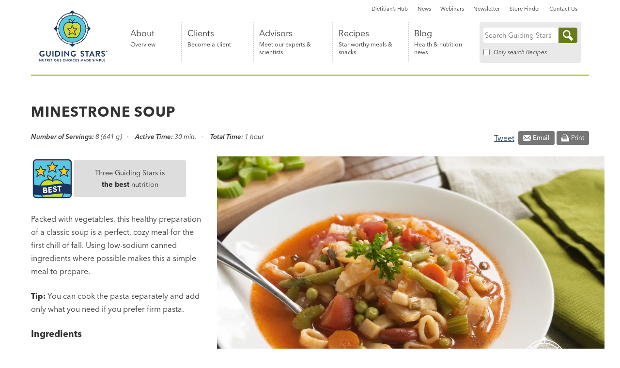

--- FILE ---
content_type: text/html; charset=UTF-8
request_url: https://guidingstars.com/recipes/minestrone-soup/
body_size: 29548
content:

<!DOCTYPE html>
<html lang="en-US" class="no-js">

<head> <script type="text/javascript">
/* <![CDATA[ */
var gform;gform||(document.addEventListener("gform_main_scripts_loaded",function(){gform.scriptsLoaded=!0}),document.addEventListener("gform/theme/scripts_loaded",function(){gform.themeScriptsLoaded=!0}),window.addEventListener("DOMContentLoaded",function(){gform.domLoaded=!0}),gform={domLoaded:!1,scriptsLoaded:!1,themeScriptsLoaded:!1,isFormEditor:()=>"function"==typeof InitializeEditor,callIfLoaded:function(o){return!(!gform.domLoaded||!gform.scriptsLoaded||!gform.themeScriptsLoaded&&!gform.isFormEditor()||(gform.isFormEditor()&&console.warn("The use of gform.initializeOnLoaded() is deprecated in the form editor context and will be removed in Gravity Forms 3.1."),o(),0))},initializeOnLoaded:function(o){gform.callIfLoaded(o)||(document.addEventListener("gform_main_scripts_loaded",()=>{gform.scriptsLoaded=!0,gform.callIfLoaded(o)}),document.addEventListener("gform/theme/scripts_loaded",()=>{gform.themeScriptsLoaded=!0,gform.callIfLoaded(o)}),window.addEventListener("DOMContentLoaded",()=>{gform.domLoaded=!0,gform.callIfLoaded(o)}))},hooks:{action:{},filter:{}},addAction:function(o,r,e,t){gform.addHook("action",o,r,e,t)},addFilter:function(o,r,e,t){gform.addHook("filter",o,r,e,t)},doAction:function(o){gform.doHook("action",o,arguments)},applyFilters:function(o){return gform.doHook("filter",o,arguments)},removeAction:function(o,r){gform.removeHook("action",o,r)},removeFilter:function(o,r,e){gform.removeHook("filter",o,r,e)},addHook:function(o,r,e,t,n){null==gform.hooks[o][r]&&(gform.hooks[o][r]=[]);var d=gform.hooks[o][r];null==n&&(n=r+"_"+d.length),gform.hooks[o][r].push({tag:n,callable:e,priority:t=null==t?10:t})},doHook:function(r,o,e){var t;if(e=Array.prototype.slice.call(e,1),null!=gform.hooks[r][o]&&((o=gform.hooks[r][o]).sort(function(o,r){return o.priority-r.priority}),o.forEach(function(o){"function"!=typeof(t=o.callable)&&(t=window[t]),"action"==r?t.apply(null,e):e[0]=t.apply(null,e)})),"filter"==r)return e[0]},removeHook:function(o,r,t,n){var e;null!=gform.hooks[o][r]&&(e=(e=gform.hooks[o][r]).filter(function(o,r,e){return!!(null!=n&&n!=o.tag||null!=t&&t!=o.priority)}),gform.hooks[o][r]=e)}});
/* ]]> */
</script>
<meta charset="UTF-8"><script>if(navigator.userAgent.match(/MSIE|Internet Explorer/i)||navigator.userAgent.match(/Trident\/7\..*?rv:11/i)){var href=document.location.href;if(!href.match(/[?&]nowprocket/)){if(href.indexOf("?")==-1){if(href.indexOf("#")==-1){document.location.href=href+"?nowprocket=1"}else{document.location.href=href.replace("#","?nowprocket=1#")}}else{if(href.indexOf("#")==-1){document.location.href=href+"&nowprocket=1"}else{document.location.href=href.replace("#","&nowprocket=1#")}}}}</script><script>(()=>{class RocketLazyLoadScripts{constructor(){this.v="2.0.4",this.userEvents=["keydown","keyup","mousedown","mouseup","mousemove","mouseover","mouseout","touchmove","touchstart","touchend","touchcancel","wheel","click","dblclick","input"],this.attributeEvents=["onblur","onclick","oncontextmenu","ondblclick","onfocus","onmousedown","onmouseenter","onmouseleave","onmousemove","onmouseout","onmouseover","onmouseup","onmousewheel","onscroll","onsubmit"]}async t(){this.i(),this.o(),/iP(ad|hone)/.test(navigator.userAgent)&&this.h(),this.u(),this.l(this),this.m(),this.k(this),this.p(this),this._(),await Promise.all([this.R(),this.L()]),this.lastBreath=Date.now(),this.S(this),this.P(),this.D(),this.O(),this.M(),await this.C(this.delayedScripts.normal),await this.C(this.delayedScripts.defer),await this.C(this.delayedScripts.async),await this.T(),await this.F(),await this.j(),await this.A(),window.dispatchEvent(new Event("rocket-allScriptsLoaded")),this.everythingLoaded=!0,this.lastTouchEnd&&await new Promise(t=>setTimeout(t,500-Date.now()+this.lastTouchEnd)),this.I(),this.H(),this.U(),this.W()}i(){this.CSPIssue=sessionStorage.getItem("rocketCSPIssue"),document.addEventListener("securitypolicyviolation",t=>{this.CSPIssue||"script-src-elem"!==t.violatedDirective||"data"!==t.blockedURI||(this.CSPIssue=!0,sessionStorage.setItem("rocketCSPIssue",!0))},{isRocket:!0})}o(){window.addEventListener("pageshow",t=>{this.persisted=t.persisted,this.realWindowLoadedFired=!0},{isRocket:!0}),window.addEventListener("pagehide",()=>{this.onFirstUserAction=null},{isRocket:!0})}h(){let t;function e(e){t=e}window.addEventListener("touchstart",e,{isRocket:!0}),window.addEventListener("touchend",function i(o){o.changedTouches[0]&&t.changedTouches[0]&&Math.abs(o.changedTouches[0].pageX-t.changedTouches[0].pageX)<10&&Math.abs(o.changedTouches[0].pageY-t.changedTouches[0].pageY)<10&&o.timeStamp-t.timeStamp<200&&(window.removeEventListener("touchstart",e,{isRocket:!0}),window.removeEventListener("touchend",i,{isRocket:!0}),"INPUT"===o.target.tagName&&"text"===o.target.type||(o.target.dispatchEvent(new TouchEvent("touchend",{target:o.target,bubbles:!0})),o.target.dispatchEvent(new MouseEvent("mouseover",{target:o.target,bubbles:!0})),o.target.dispatchEvent(new PointerEvent("click",{target:o.target,bubbles:!0,cancelable:!0,detail:1,clientX:o.changedTouches[0].clientX,clientY:o.changedTouches[0].clientY})),event.preventDefault()))},{isRocket:!0})}q(t){this.userActionTriggered||("mousemove"!==t.type||this.firstMousemoveIgnored?"keyup"===t.type||"mouseover"===t.type||"mouseout"===t.type||(this.userActionTriggered=!0,this.onFirstUserAction&&this.onFirstUserAction()):this.firstMousemoveIgnored=!0),"click"===t.type&&t.preventDefault(),t.stopPropagation(),t.stopImmediatePropagation(),"touchstart"===this.lastEvent&&"touchend"===t.type&&(this.lastTouchEnd=Date.now()),"click"===t.type&&(this.lastTouchEnd=0),this.lastEvent=t.type,t.composedPath&&t.composedPath()[0].getRootNode()instanceof ShadowRoot&&(t.rocketTarget=t.composedPath()[0]),this.savedUserEvents.push(t)}u(){this.savedUserEvents=[],this.userEventHandler=this.q.bind(this),this.userEvents.forEach(t=>window.addEventListener(t,this.userEventHandler,{passive:!1,isRocket:!0})),document.addEventListener("visibilitychange",this.userEventHandler,{isRocket:!0})}U(){this.userEvents.forEach(t=>window.removeEventListener(t,this.userEventHandler,{passive:!1,isRocket:!0})),document.removeEventListener("visibilitychange",this.userEventHandler,{isRocket:!0}),this.savedUserEvents.forEach(t=>{(t.rocketTarget||t.target).dispatchEvent(new window[t.constructor.name](t.type,t))})}m(){const t="return false",e=Array.from(this.attributeEvents,t=>"data-rocket-"+t),i="["+this.attributeEvents.join("],[")+"]",o="[data-rocket-"+this.attributeEvents.join("],[data-rocket-")+"]",s=(e,i,o)=>{o&&o!==t&&(e.setAttribute("data-rocket-"+i,o),e["rocket"+i]=new Function("event",o),e.setAttribute(i,t))};new MutationObserver(t=>{for(const n of t)"attributes"===n.type&&(n.attributeName.startsWith("data-rocket-")||this.everythingLoaded?n.attributeName.startsWith("data-rocket-")&&this.everythingLoaded&&this.N(n.target,n.attributeName.substring(12)):s(n.target,n.attributeName,n.target.getAttribute(n.attributeName))),"childList"===n.type&&n.addedNodes.forEach(t=>{if(t.nodeType===Node.ELEMENT_NODE)if(this.everythingLoaded)for(const i of[t,...t.querySelectorAll(o)])for(const t of i.getAttributeNames())e.includes(t)&&this.N(i,t.substring(12));else for(const e of[t,...t.querySelectorAll(i)])for(const t of e.getAttributeNames())this.attributeEvents.includes(t)&&s(e,t,e.getAttribute(t))})}).observe(document,{subtree:!0,childList:!0,attributeFilter:[...this.attributeEvents,...e]})}I(){this.attributeEvents.forEach(t=>{document.querySelectorAll("[data-rocket-"+t+"]").forEach(e=>{this.N(e,t)})})}N(t,e){const i=t.getAttribute("data-rocket-"+e);i&&(t.setAttribute(e,i),t.removeAttribute("data-rocket-"+e))}k(t){Object.defineProperty(HTMLElement.prototype,"onclick",{get(){return this.rocketonclick||null},set(e){this.rocketonclick=e,this.setAttribute(t.everythingLoaded?"onclick":"data-rocket-onclick","this.rocketonclick(event)")}})}S(t){function e(e,i){let o=e[i];e[i]=null,Object.defineProperty(e,i,{get:()=>o,set(s){t.everythingLoaded?o=s:e["rocket"+i]=o=s}})}e(document,"onreadystatechange"),e(window,"onload"),e(window,"onpageshow");try{Object.defineProperty(document,"readyState",{get:()=>t.rocketReadyState,set(e){t.rocketReadyState=e},configurable:!0}),document.readyState="loading"}catch(t){console.log("WPRocket DJE readyState conflict, bypassing")}}l(t){this.originalAddEventListener=EventTarget.prototype.addEventListener,this.originalRemoveEventListener=EventTarget.prototype.removeEventListener,this.savedEventListeners=[],EventTarget.prototype.addEventListener=function(e,i,o){o&&o.isRocket||!t.B(e,this)&&!t.userEvents.includes(e)||t.B(e,this)&&!t.userActionTriggered||e.startsWith("rocket-")||t.everythingLoaded?t.originalAddEventListener.call(this,e,i,o):(t.savedEventListeners.push({target:this,remove:!1,type:e,func:i,options:o}),"mouseenter"!==e&&"mouseleave"!==e||t.originalAddEventListener.call(this,e,t.savedUserEvents.push,o))},EventTarget.prototype.removeEventListener=function(e,i,o){o&&o.isRocket||!t.B(e,this)&&!t.userEvents.includes(e)||t.B(e,this)&&!t.userActionTriggered||e.startsWith("rocket-")||t.everythingLoaded?t.originalRemoveEventListener.call(this,e,i,o):t.savedEventListeners.push({target:this,remove:!0,type:e,func:i,options:o})}}J(t,e){this.savedEventListeners=this.savedEventListeners.filter(i=>{let o=i.type,s=i.target||window;return e!==o||t!==s||(this.B(o,s)&&(i.type="rocket-"+o),this.$(i),!1)})}H(){EventTarget.prototype.addEventListener=this.originalAddEventListener,EventTarget.prototype.removeEventListener=this.originalRemoveEventListener,this.savedEventListeners.forEach(t=>this.$(t))}$(t){t.remove?this.originalRemoveEventListener.call(t.target,t.type,t.func,t.options):this.originalAddEventListener.call(t.target,t.type,t.func,t.options)}p(t){let e;function i(e){return t.everythingLoaded?e:e.split(" ").map(t=>"load"===t||t.startsWith("load.")?"rocket-jquery-load":t).join(" ")}function o(o){function s(e){const s=o.fn[e];o.fn[e]=o.fn.init.prototype[e]=function(){return this[0]===window&&t.userActionTriggered&&("string"==typeof arguments[0]||arguments[0]instanceof String?arguments[0]=i(arguments[0]):"object"==typeof arguments[0]&&Object.keys(arguments[0]).forEach(t=>{const e=arguments[0][t];delete arguments[0][t],arguments[0][i(t)]=e})),s.apply(this,arguments),this}}if(o&&o.fn&&!t.allJQueries.includes(o)){const e={DOMContentLoaded:[],"rocket-DOMContentLoaded":[]};for(const t in e)document.addEventListener(t,()=>{e[t].forEach(t=>t())},{isRocket:!0});o.fn.ready=o.fn.init.prototype.ready=function(i){function s(){parseInt(o.fn.jquery)>2?setTimeout(()=>i.bind(document)(o)):i.bind(document)(o)}return"function"==typeof i&&(t.realDomReadyFired?!t.userActionTriggered||t.fauxDomReadyFired?s():e["rocket-DOMContentLoaded"].push(s):e.DOMContentLoaded.push(s)),o([])},s("on"),s("one"),s("off"),t.allJQueries.push(o)}e=o}t.allJQueries=[],o(window.jQuery),Object.defineProperty(window,"jQuery",{get:()=>e,set(t){o(t)}})}P(){const t=new Map;document.write=document.writeln=function(e){const i=document.currentScript,o=document.createRange(),s=i.parentElement;let n=t.get(i);void 0===n&&(n=i.nextSibling,t.set(i,n));const c=document.createDocumentFragment();o.setStart(c,0),c.appendChild(o.createContextualFragment(e)),s.insertBefore(c,n)}}async R(){return new Promise(t=>{this.userActionTriggered?t():this.onFirstUserAction=t})}async L(){return new Promise(t=>{document.addEventListener("DOMContentLoaded",()=>{this.realDomReadyFired=!0,t()},{isRocket:!0})})}async j(){return this.realWindowLoadedFired?Promise.resolve():new Promise(t=>{window.addEventListener("load",t,{isRocket:!0})})}M(){this.pendingScripts=[];this.scriptsMutationObserver=new MutationObserver(t=>{for(const e of t)e.addedNodes.forEach(t=>{"SCRIPT"!==t.tagName||t.noModule||t.isWPRocket||this.pendingScripts.push({script:t,promise:new Promise(e=>{const i=()=>{const i=this.pendingScripts.findIndex(e=>e.script===t);i>=0&&this.pendingScripts.splice(i,1),e()};t.addEventListener("load",i,{isRocket:!0}),t.addEventListener("error",i,{isRocket:!0}),setTimeout(i,1e3)})})})}),this.scriptsMutationObserver.observe(document,{childList:!0,subtree:!0})}async F(){await this.X(),this.pendingScripts.length?(await this.pendingScripts[0].promise,await this.F()):this.scriptsMutationObserver.disconnect()}D(){this.delayedScripts={normal:[],async:[],defer:[]},document.querySelectorAll("script[type$=rocketlazyloadscript]").forEach(t=>{t.hasAttribute("data-rocket-src")?t.hasAttribute("async")&&!1!==t.async?this.delayedScripts.async.push(t):t.hasAttribute("defer")&&!1!==t.defer||"module"===t.getAttribute("data-rocket-type")?this.delayedScripts.defer.push(t):this.delayedScripts.normal.push(t):this.delayedScripts.normal.push(t)})}async _(){await this.L();let t=[];document.querySelectorAll("script[type$=rocketlazyloadscript][data-rocket-src]").forEach(e=>{let i=e.getAttribute("data-rocket-src");if(i&&!i.startsWith("data:")){i.startsWith("//")&&(i=location.protocol+i);try{const o=new URL(i).origin;o!==location.origin&&t.push({src:o,crossOrigin:e.crossOrigin||"module"===e.getAttribute("data-rocket-type")})}catch(t){}}}),t=[...new Map(t.map(t=>[JSON.stringify(t),t])).values()],this.Y(t,"preconnect")}async G(t){if(await this.K(),!0!==t.noModule||!("noModule"in HTMLScriptElement.prototype))return new Promise(e=>{let i;function o(){(i||t).setAttribute("data-rocket-status","executed"),e()}try{if(navigator.userAgent.includes("Firefox/")||""===navigator.vendor||this.CSPIssue)i=document.createElement("script"),[...t.attributes].forEach(t=>{let e=t.nodeName;"type"!==e&&("data-rocket-type"===e&&(e="type"),"data-rocket-src"===e&&(e="src"),i.setAttribute(e,t.nodeValue))}),t.text&&(i.text=t.text),t.nonce&&(i.nonce=t.nonce),i.hasAttribute("src")?(i.addEventListener("load",o,{isRocket:!0}),i.addEventListener("error",()=>{i.setAttribute("data-rocket-status","failed-network"),e()},{isRocket:!0}),setTimeout(()=>{i.isConnected||e()},1)):(i.text=t.text,o()),i.isWPRocket=!0,t.parentNode.replaceChild(i,t);else{const i=t.getAttribute("data-rocket-type"),s=t.getAttribute("data-rocket-src");i?(t.type=i,t.removeAttribute("data-rocket-type")):t.removeAttribute("type"),t.addEventListener("load",o,{isRocket:!0}),t.addEventListener("error",i=>{this.CSPIssue&&i.target.src.startsWith("data:")?(console.log("WPRocket: CSP fallback activated"),t.removeAttribute("src"),this.G(t).then(e)):(t.setAttribute("data-rocket-status","failed-network"),e())},{isRocket:!0}),s?(t.fetchPriority="high",t.removeAttribute("data-rocket-src"),t.src=s):t.src="data:text/javascript;base64,"+window.btoa(unescape(encodeURIComponent(t.text)))}}catch(i){t.setAttribute("data-rocket-status","failed-transform"),e()}});t.setAttribute("data-rocket-status","skipped")}async C(t){const e=t.shift();return e?(e.isConnected&&await this.G(e),this.C(t)):Promise.resolve()}O(){this.Y([...this.delayedScripts.normal,...this.delayedScripts.defer,...this.delayedScripts.async],"preload")}Y(t,e){this.trash=this.trash||[];let i=!0;var o=document.createDocumentFragment();t.forEach(t=>{const s=t.getAttribute&&t.getAttribute("data-rocket-src")||t.src;if(s&&!s.startsWith("data:")){const n=document.createElement("link");n.href=s,n.rel=e,"preconnect"!==e&&(n.as="script",n.fetchPriority=i?"high":"low"),t.getAttribute&&"module"===t.getAttribute("data-rocket-type")&&(n.crossOrigin=!0),t.crossOrigin&&(n.crossOrigin=t.crossOrigin),t.integrity&&(n.integrity=t.integrity),t.nonce&&(n.nonce=t.nonce),o.appendChild(n),this.trash.push(n),i=!1}}),document.head.appendChild(o)}W(){this.trash.forEach(t=>t.remove())}async T(){try{document.readyState="interactive"}catch(t){}this.fauxDomReadyFired=!0;try{await this.K(),this.J(document,"readystatechange"),document.dispatchEvent(new Event("rocket-readystatechange")),await this.K(),document.rocketonreadystatechange&&document.rocketonreadystatechange(),await this.K(),this.J(document,"DOMContentLoaded"),document.dispatchEvent(new Event("rocket-DOMContentLoaded")),await this.K(),this.J(window,"DOMContentLoaded"),window.dispatchEvent(new Event("rocket-DOMContentLoaded"))}catch(t){console.error(t)}}async A(){try{document.readyState="complete"}catch(t){}try{await this.K(),this.J(document,"readystatechange"),document.dispatchEvent(new Event("rocket-readystatechange")),await this.K(),document.rocketonreadystatechange&&document.rocketonreadystatechange(),await this.K(),this.J(window,"load"),window.dispatchEvent(new Event("rocket-load")),await this.K(),window.rocketonload&&window.rocketonload(),await this.K(),this.allJQueries.forEach(t=>t(window).trigger("rocket-jquery-load")),await this.K(),this.J(window,"pageshow");const t=new Event("rocket-pageshow");t.persisted=this.persisted,window.dispatchEvent(t),await this.K(),window.rocketonpageshow&&window.rocketonpageshow({persisted:this.persisted})}catch(t){console.error(t)}}async K(){Date.now()-this.lastBreath>45&&(await this.X(),this.lastBreath=Date.now())}async X(){return document.hidden?new Promise(t=>setTimeout(t)):new Promise(t=>requestAnimationFrame(t))}B(t,e){return e===document&&"readystatechange"===t||(e===document&&"DOMContentLoaded"===t||(e===window&&"DOMContentLoaded"===t||(e===window&&"load"===t||e===window&&"pageshow"===t)))}static run(){(new RocketLazyLoadScripts).t()}}RocketLazyLoadScripts.run()})();</script>
	<script>
		// nowprocket
		(function(H) {
			H.className = H.className.replace(/\bno-js\b/, 'js')
		})(document.documentElement)
	</script>
	
	<meta name="viewport" content="width=device-width, initial-scale=1">
	<link rel="profile" href="http://gmpg.org/xfn/11">
	<meta name='robots' content='index, follow, max-image-preview:large, max-snippet:-1, max-video-preview:-1' />

	<!-- This site is optimized with the Yoast SEO Premium plugin v26.7 (Yoast SEO v26.7) - https://yoast.com/wordpress/plugins/seo/ -->
	<title>Minestrone Soup - Guiding Stars</title>
	<meta name="description" content="Packed with vegetables, this healthy preparation of a classic soup is a perfect, cozy meal for the first chill of fall. Using low-sodium canned ingredients where possible makes this a simple meal to prepare." />
	<link rel="canonical" href="https://guidingstars.com/recipes/minestrone-soup/" />
	<meta property="og:locale" content="en_US" />
	<meta property="og:type" content="article" />
	<meta property="og:title" content="Minestrone Soup" />
	<meta property="og:description" content="Packed with vegetables, this healthy preparation of a classic soup is a perfect, cozy meal for the first chill of fall. Using low-sodium canned ingredients where possible makes this a simple meal to prepare." />
	<meta property="og:url" content="https://guidingstars.com/recipes/minestrone-soup/" />
	<meta property="og:site_name" content="Guiding Stars" />
	<meta property="article:publisher" content="https://www.facebook.com/guidingstars" />
	<meta property="article:modified_time" content="2021-10-05T18:08:45+00:00" />
	<meta property="og:image" content="https://guidingstars.com/wp-content/uploads/2012/04/Minestrone-Soup_74126802127-scaled.jpg" />
	<meta property="og:image:width" content="2560" />
	<meta property="og:image:height" content="1707" />
	<meta property="og:image:type" content="image/jpeg" />
	<meta name="twitter:card" content="summary_large_image" />
	<meta name="twitter:site" content="@GuidingStars" />
	<script type="application/ld+json" class="yoast-schema-graph">{"@context":"https://schema.org","@graph":[{"@type":"WebPage","@id":"https://guidingstars.com/recipes/minestrone-soup/","url":"https://guidingstars.com/recipes/minestrone-soup/","name":"Minestrone Soup - Guiding Stars","isPartOf":{"@id":"https://guidingstars.com/#website"},"primaryImageOfPage":{"@id":"https://guidingstars.com/recipes/minestrone-soup/#primaryimage"},"image":{"@id":"https://guidingstars.com/recipes/minestrone-soup/#primaryimage"},"thumbnailUrl":"https://guidingstars.com/wp-content/uploads/2012/04/Minestrone-Soup_74126802127-scaled.jpg","datePublished":"2011-11-10T13:56:06+00:00","dateModified":"2021-10-05T18:08:45+00:00","description":"Packed with vegetables, this healthy preparation of a classic soup is a perfect, cozy meal for the first chill of fall. Using low-sodium canned ingredients where possible makes this a simple meal to prepare.","breadcrumb":{"@id":"https://guidingstars.com/recipes/minestrone-soup/#breadcrumb"},"inLanguage":"en-US","potentialAction":[{"@type":"ReadAction","target":["https://guidingstars.com/recipes/minestrone-soup/"]}]},{"@type":"ImageObject","inLanguage":"en-US","@id":"https://guidingstars.com/recipes/minestrone-soup/#primaryimage","url":"https://guidingstars.com/wp-content/uploads/2012/04/Minestrone-Soup_74126802127-scaled.jpg","contentUrl":"https://guidingstars.com/wp-content/uploads/2012/04/Minestrone-Soup_74126802127-scaled.jpg","width":2560,"height":1707,"caption":"Minestrone Soup"},{"@type":"BreadcrumbList","@id":"https://guidingstars.com/recipes/minestrone-soup/#breadcrumb","itemListElement":[{"@type":"ListItem","position":1,"name":"Home","item":"https://guidingstars.com/"},{"@type":"ListItem","position":2,"name":"Recipes","item":"https://guidingstars.com/recipe-archives/"},{"@type":"ListItem","position":3,"name":"Minestrone Soup"}]},{"@type":"WebSite","@id":"https://guidingstars.com/#website","url":"https://guidingstars.com/","name":"Guiding Stars","description":"Nutritious choices made simple®","publisher":{"@id":"https://guidingstars.com/#organization"},"potentialAction":[{"@type":"SearchAction","target":{"@type":"EntryPoint","urlTemplate":"https://guidingstars.com/?s={search_term_string}"},"query-input":{"@type":"PropertyValueSpecification","valueRequired":true,"valueName":"search_term_string"}}],"inLanguage":"en-US"},{"@type":"Organization","@id":"https://guidingstars.com/#organization","name":"Guiding Stars","url":"https://guidingstars.com/","logo":{"@type":"ImageObject","inLanguage":"en-US","@id":"https://guidingstars.com/#/schema/logo/image/","url":"https://guidingstars.com/wp-content/uploads/2021/07/guiding-stars-logo-social.png","contentUrl":"https://guidingstars.com/wp-content/uploads/2021/07/guiding-stars-logo-social.png","width":1200,"height":628,"caption":"Guiding Stars"},"image":{"@id":"https://guidingstars.com/#/schema/logo/image/"},"sameAs":["https://www.facebook.com/guidingstars","https://x.com/GuidingStars","https://www.pinterest.com/GuidingStars/"]}]}</script>
	<!-- / Yoast SEO Premium plugin. -->


<link rel='dns-prefetch' href='//www.googletagmanager.com' />
<link rel='dns-prefetch' href='//use.fontawesome.com' />

<link rel="alternate" type="application/rss+xml" title="Guiding Stars &raquo; Feed" href="https://guidingstars.com/feed/" />
<link rel="alternate" type="application/rss+xml" title="Guiding Stars &raquo; Comments Feed" href="https://guidingstars.com/comments/feed/" />
<link rel="alternate" type="application/rss+xml" title="Guiding Stars &raquo; Minestrone Soup Comments Feed" href="https://guidingstars.com/recipes/minestrone-soup/feed/" />
<link rel="alternate" title="oEmbed (JSON)" type="application/json+oembed" href="https://guidingstars.com/wp-json/oembed/1.0/embed?url=https%3A%2F%2Fguidingstars.com%2Frecipes%2Fminestrone-soup%2F" />
<link rel="alternate" title="oEmbed (XML)" type="text/xml+oembed" href="https://guidingstars.com/wp-json/oembed/1.0/embed?url=https%3A%2F%2Fguidingstars.com%2Frecipes%2Fminestrone-soup%2F&#038;format=xml" />
<style id='wp-img-auto-sizes-contain-inline-css' type='text/css'>
img:is([sizes=auto i],[sizes^="auto," i]){contain-intrinsic-size:3000px 1500px}
/*# sourceURL=wp-img-auto-sizes-contain-inline-css */
</style>
<link rel='stylesheet' id='remodal-css' href='https://guidingstars.com/wp-content/plugins/wp-google-maps-pro/lib/remodal.css?ver=6.9' type='text/css' media='all' />
<link rel='stylesheet' id='remodal-default-theme-css' href='https://guidingstars.com/wp-content/plugins/wp-google-maps-pro/lib/remodal-default-theme.css?ver=6.9' type='text/css' media='all' />
<link rel='stylesheet' id='wpgmza-marker-library-dialog-css' href='https://guidingstars.com/wp-content/plugins/wp-google-maps-pro/css/marker-library-dialog.css?ver=6.9' type='text/css' media='all' />
<link rel='stylesheet' id='sbi_styles-css' href='https://guidingstars.com/wp-content/plugins/instagram-feed-pro/css/sbi-styles.min.css?ver=6.9.0' type='text/css' media='all' />
<link rel='stylesheet' id='wp-block-library-css' href='https://guidingstars.com/wp-includes/css/dist/block-library/style.min.css?ver=6.9' type='text/css' media='all' />
<style id='global-styles-inline-css' type='text/css'>
:root{--wp--preset--aspect-ratio--square: 1;--wp--preset--aspect-ratio--4-3: 4/3;--wp--preset--aspect-ratio--3-4: 3/4;--wp--preset--aspect-ratio--3-2: 3/2;--wp--preset--aspect-ratio--2-3: 2/3;--wp--preset--aspect-ratio--16-9: 16/9;--wp--preset--aspect-ratio--9-16: 9/16;--wp--preset--color--black: #000000;--wp--preset--color--cyan-bluish-gray: #abb8c3;--wp--preset--color--white: #ffffff;--wp--preset--color--pale-pink: #f78da7;--wp--preset--color--vivid-red: #cf2e2e;--wp--preset--color--luminous-vivid-orange: #ff6900;--wp--preset--color--luminous-vivid-amber: #fcb900;--wp--preset--color--light-green-cyan: #7bdcb5;--wp--preset--color--vivid-green-cyan: #00d084;--wp--preset--color--pale-cyan-blue: #8ed1fc;--wp--preset--color--vivid-cyan-blue: #0693e3;--wp--preset--color--vivid-purple: #9b51e0;--wp--preset--color--blue: #007dad;--wp--preset--color--yellow: #ebe16f;--wp--preset--color--green: #8aa424;--wp--preset--color--darkest-gray: #333333;--wp--preset--color--medium-gray: #767676;--wp--preset--color--light-gray: #EEF0F1;--wp--preset--color--dark-blue: #004f6d;--wp--preset--color--light-green: hsl(72, 64%, 90%);--wp--preset--color--light-blue: #F5FCFC;--wp--preset--color--light-yellow: hsl(55, 76%, 92%);--wp--preset--gradient--vivid-cyan-blue-to-vivid-purple: linear-gradient(135deg,rgb(6,147,227) 0%,rgb(155,81,224) 100%);--wp--preset--gradient--light-green-cyan-to-vivid-green-cyan: linear-gradient(135deg,rgb(122,220,180) 0%,rgb(0,208,130) 100%);--wp--preset--gradient--luminous-vivid-amber-to-luminous-vivid-orange: linear-gradient(135deg,rgb(252,185,0) 0%,rgb(255,105,0) 100%);--wp--preset--gradient--luminous-vivid-orange-to-vivid-red: linear-gradient(135deg,rgb(255,105,0) 0%,rgb(207,46,46) 100%);--wp--preset--gradient--very-light-gray-to-cyan-bluish-gray: linear-gradient(135deg,rgb(238,238,238) 0%,rgb(169,184,195) 100%);--wp--preset--gradient--cool-to-warm-spectrum: linear-gradient(135deg,rgb(74,234,220) 0%,rgb(151,120,209) 20%,rgb(207,42,186) 40%,rgb(238,44,130) 60%,rgb(251,105,98) 80%,rgb(254,248,76) 100%);--wp--preset--gradient--blush-light-purple: linear-gradient(135deg,rgb(255,206,236) 0%,rgb(152,150,240) 100%);--wp--preset--gradient--blush-bordeaux: linear-gradient(135deg,rgb(254,205,165) 0%,rgb(254,45,45) 50%,rgb(107,0,62) 100%);--wp--preset--gradient--luminous-dusk: linear-gradient(135deg,rgb(255,203,112) 0%,rgb(199,81,192) 50%,rgb(65,88,208) 100%);--wp--preset--gradient--pale-ocean: linear-gradient(135deg,rgb(255,245,203) 0%,rgb(182,227,212) 50%,rgb(51,167,181) 100%);--wp--preset--gradient--electric-grass: linear-gradient(135deg,rgb(202,248,128) 0%,rgb(113,206,126) 100%);--wp--preset--gradient--midnight: linear-gradient(135deg,rgb(2,3,129) 0%,rgb(40,116,252) 100%);--wp--preset--font-size--small: 13px;--wp--preset--font-size--medium: 20px;--wp--preset--font-size--large: 36px;--wp--preset--font-size--x-large: 42px;--wp--preset--spacing--20: 0.44rem;--wp--preset--spacing--30: 0.67rem;--wp--preset--spacing--40: 1rem;--wp--preset--spacing--50: 1.5rem;--wp--preset--spacing--60: 2.25rem;--wp--preset--spacing--70: 3.38rem;--wp--preset--spacing--80: 5.06rem;--wp--preset--shadow--natural: 6px 6px 9px rgba(0, 0, 0, 0.2);--wp--preset--shadow--deep: 12px 12px 50px rgba(0, 0, 0, 0.4);--wp--preset--shadow--sharp: 6px 6px 0px rgba(0, 0, 0, 0.2);--wp--preset--shadow--outlined: 6px 6px 0px -3px rgb(255, 255, 255), 6px 6px rgb(0, 0, 0);--wp--preset--shadow--crisp: 6px 6px 0px rgb(0, 0, 0);}:where(.is-layout-flex){gap: 0.5em;}:where(.is-layout-grid){gap: 0.5em;}body .is-layout-flex{display: flex;}.is-layout-flex{flex-wrap: wrap;align-items: center;}.is-layout-flex > :is(*, div){margin: 0;}body .is-layout-grid{display: grid;}.is-layout-grid > :is(*, div){margin: 0;}:where(.wp-block-columns.is-layout-flex){gap: 2em;}:where(.wp-block-columns.is-layout-grid){gap: 2em;}:where(.wp-block-post-template.is-layout-flex){gap: 1.25em;}:where(.wp-block-post-template.is-layout-grid){gap: 1.25em;}.has-black-color{color: var(--wp--preset--color--black) !important;}.has-cyan-bluish-gray-color{color: var(--wp--preset--color--cyan-bluish-gray) !important;}.has-white-color{color: var(--wp--preset--color--white) !important;}.has-pale-pink-color{color: var(--wp--preset--color--pale-pink) !important;}.has-vivid-red-color{color: var(--wp--preset--color--vivid-red) !important;}.has-luminous-vivid-orange-color{color: var(--wp--preset--color--luminous-vivid-orange) !important;}.has-luminous-vivid-amber-color{color: var(--wp--preset--color--luminous-vivid-amber) !important;}.has-light-green-cyan-color{color: var(--wp--preset--color--light-green-cyan) !important;}.has-vivid-green-cyan-color{color: var(--wp--preset--color--vivid-green-cyan) !important;}.has-pale-cyan-blue-color{color: var(--wp--preset--color--pale-cyan-blue) !important;}.has-vivid-cyan-blue-color{color: var(--wp--preset--color--vivid-cyan-blue) !important;}.has-vivid-purple-color{color: var(--wp--preset--color--vivid-purple) !important;}.has-black-background-color{background-color: var(--wp--preset--color--black) !important;}.has-cyan-bluish-gray-background-color{background-color: var(--wp--preset--color--cyan-bluish-gray) !important;}.has-white-background-color{background-color: var(--wp--preset--color--white) !important;}.has-pale-pink-background-color{background-color: var(--wp--preset--color--pale-pink) !important;}.has-vivid-red-background-color{background-color: var(--wp--preset--color--vivid-red) !important;}.has-luminous-vivid-orange-background-color{background-color: var(--wp--preset--color--luminous-vivid-orange) !important;}.has-luminous-vivid-amber-background-color{background-color: var(--wp--preset--color--luminous-vivid-amber) !important;}.has-light-green-cyan-background-color{background-color: var(--wp--preset--color--light-green-cyan) !important;}.has-vivid-green-cyan-background-color{background-color: var(--wp--preset--color--vivid-green-cyan) !important;}.has-pale-cyan-blue-background-color{background-color: var(--wp--preset--color--pale-cyan-blue) !important;}.has-vivid-cyan-blue-background-color{background-color: var(--wp--preset--color--vivid-cyan-blue) !important;}.has-vivid-purple-background-color{background-color: var(--wp--preset--color--vivid-purple) !important;}.has-black-border-color{border-color: var(--wp--preset--color--black) !important;}.has-cyan-bluish-gray-border-color{border-color: var(--wp--preset--color--cyan-bluish-gray) !important;}.has-white-border-color{border-color: var(--wp--preset--color--white) !important;}.has-pale-pink-border-color{border-color: var(--wp--preset--color--pale-pink) !important;}.has-vivid-red-border-color{border-color: var(--wp--preset--color--vivid-red) !important;}.has-luminous-vivid-orange-border-color{border-color: var(--wp--preset--color--luminous-vivid-orange) !important;}.has-luminous-vivid-amber-border-color{border-color: var(--wp--preset--color--luminous-vivid-amber) !important;}.has-light-green-cyan-border-color{border-color: var(--wp--preset--color--light-green-cyan) !important;}.has-vivid-green-cyan-border-color{border-color: var(--wp--preset--color--vivid-green-cyan) !important;}.has-pale-cyan-blue-border-color{border-color: var(--wp--preset--color--pale-cyan-blue) !important;}.has-vivid-cyan-blue-border-color{border-color: var(--wp--preset--color--vivid-cyan-blue) !important;}.has-vivid-purple-border-color{border-color: var(--wp--preset--color--vivid-purple) !important;}.has-vivid-cyan-blue-to-vivid-purple-gradient-background{background: var(--wp--preset--gradient--vivid-cyan-blue-to-vivid-purple) !important;}.has-light-green-cyan-to-vivid-green-cyan-gradient-background{background: var(--wp--preset--gradient--light-green-cyan-to-vivid-green-cyan) !important;}.has-luminous-vivid-amber-to-luminous-vivid-orange-gradient-background{background: var(--wp--preset--gradient--luminous-vivid-amber-to-luminous-vivid-orange) !important;}.has-luminous-vivid-orange-to-vivid-red-gradient-background{background: var(--wp--preset--gradient--luminous-vivid-orange-to-vivid-red) !important;}.has-very-light-gray-to-cyan-bluish-gray-gradient-background{background: var(--wp--preset--gradient--very-light-gray-to-cyan-bluish-gray) !important;}.has-cool-to-warm-spectrum-gradient-background{background: var(--wp--preset--gradient--cool-to-warm-spectrum) !important;}.has-blush-light-purple-gradient-background{background: var(--wp--preset--gradient--blush-light-purple) !important;}.has-blush-bordeaux-gradient-background{background: var(--wp--preset--gradient--blush-bordeaux) !important;}.has-luminous-dusk-gradient-background{background: var(--wp--preset--gradient--luminous-dusk) !important;}.has-pale-ocean-gradient-background{background: var(--wp--preset--gradient--pale-ocean) !important;}.has-electric-grass-gradient-background{background: var(--wp--preset--gradient--electric-grass) !important;}.has-midnight-gradient-background{background: var(--wp--preset--gradient--midnight) !important;}.has-small-font-size{font-size: var(--wp--preset--font-size--small) !important;}.has-medium-font-size{font-size: var(--wp--preset--font-size--medium) !important;}.has-large-font-size{font-size: var(--wp--preset--font-size--large) !important;}.has-x-large-font-size{font-size: var(--wp--preset--font-size--x-large) !important;}
/*# sourceURL=global-styles-inline-css */
</style>

<style id='classic-theme-styles-inline-css' type='text/css'>
/*! This file is auto-generated */
.wp-block-button__link{color:#fff;background-color:#32373c;border-radius:9999px;box-shadow:none;text-decoration:none;padding:calc(.667em + 2px) calc(1.333em + 2px);font-size:1.125em}.wp-block-file__button{background:#32373c;color:#fff;text-decoration:none}
/*# sourceURL=/wp-includes/css/classic-themes.min.css */
</style>
<style id='font-awesome-svg-styles-default-inline-css' type='text/css'>
.svg-inline--fa {
  display: inline-block;
  height: 1em;
  overflow: visible;
  vertical-align: -.125em;
}
/*# sourceURL=font-awesome-svg-styles-default-inline-css */
</style>
<link rel='stylesheet' id='font-awesome-svg-styles-css' href='https://guidingstars.com/wp-content/uploads/font-awesome/v5.15.4/css/svg-with-js.css' type='text/css' media='all' />
<style id='font-awesome-svg-styles-inline-css' type='text/css'>
   .wp-block-font-awesome-icon svg::before,
   .wp-rich-text-font-awesome-icon svg::before {content: unset;}
/*# sourceURL=font-awesome-svg-styles-inline-css */
</style>
<link rel='stylesheet' id='guiding-stars-style-css' href='https://guidingstars.com/wp-content/themes/guiding-stars/style.css?ver=4.1.4' type='text/css' media='all' />
<link rel='stylesheet' id='font-awesome-official-css' href='https://use.fontawesome.com/releases/v5.15.4/css/all.css' type='text/css' media='all' integrity="sha384-DyZ88mC6Up2uqS4h/KRgHuoeGwBcD4Ng9SiP4dIRy0EXTlnuz47vAwmeGwVChigm" crossorigin="anonymous" />
<link rel='stylesheet' id='font-awesome-official-v4shim-css' href='https://use.fontawesome.com/releases/v5.15.4/css/v4-shims.css' type='text/css' media='all' integrity="sha384-Vq76wejb3QJM4nDatBa5rUOve+9gkegsjCebvV/9fvXlGWo4HCMR4cJZjjcF6Viv" crossorigin="anonymous" />
<style id='font-awesome-official-v4shim-inline-css' type='text/css'>
@font-face {
font-family: "FontAwesome";
font-display: block;
src: url("https://use.fontawesome.com/releases/v5.15.4/webfonts/fa-brands-400.eot"),
		url("https://use.fontawesome.com/releases/v5.15.4/webfonts/fa-brands-400.eot?#iefix") format("embedded-opentype"),
		url("https://use.fontawesome.com/releases/v5.15.4/webfonts/fa-brands-400.woff2") format("woff2"),
		url("https://use.fontawesome.com/releases/v5.15.4/webfonts/fa-brands-400.woff") format("woff"),
		url("https://use.fontawesome.com/releases/v5.15.4/webfonts/fa-brands-400.ttf") format("truetype"),
		url("https://use.fontawesome.com/releases/v5.15.4/webfonts/fa-brands-400.svg#fontawesome") format("svg");
}

@font-face {
font-family: "FontAwesome";
font-display: block;
src: url("https://use.fontawesome.com/releases/v5.15.4/webfonts/fa-solid-900.eot"),
		url("https://use.fontawesome.com/releases/v5.15.4/webfonts/fa-solid-900.eot?#iefix") format("embedded-opentype"),
		url("https://use.fontawesome.com/releases/v5.15.4/webfonts/fa-solid-900.woff2") format("woff2"),
		url("https://use.fontawesome.com/releases/v5.15.4/webfonts/fa-solid-900.woff") format("woff"),
		url("https://use.fontawesome.com/releases/v5.15.4/webfonts/fa-solid-900.ttf") format("truetype"),
		url("https://use.fontawesome.com/releases/v5.15.4/webfonts/fa-solid-900.svg#fontawesome") format("svg");
}

@font-face {
font-family: "FontAwesome";
font-display: block;
src: url("https://use.fontawesome.com/releases/v5.15.4/webfonts/fa-regular-400.eot"),
		url("https://use.fontawesome.com/releases/v5.15.4/webfonts/fa-regular-400.eot?#iefix") format("embedded-opentype"),
		url("https://use.fontawesome.com/releases/v5.15.4/webfonts/fa-regular-400.woff2") format("woff2"),
		url("https://use.fontawesome.com/releases/v5.15.4/webfonts/fa-regular-400.woff") format("woff"),
		url("https://use.fontawesome.com/releases/v5.15.4/webfonts/fa-regular-400.ttf") format("truetype"),
		url("https://use.fontawesome.com/releases/v5.15.4/webfonts/fa-regular-400.svg#fontawesome") format("svg");
unicode-range: U+F004-F005,U+F007,U+F017,U+F022,U+F024,U+F02E,U+F03E,U+F044,U+F057-F059,U+F06E,U+F070,U+F075,U+F07B-F07C,U+F080,U+F086,U+F089,U+F094,U+F09D,U+F0A0,U+F0A4-F0A7,U+F0C5,U+F0C7-F0C8,U+F0E0,U+F0EB,U+F0F3,U+F0F8,U+F0FE,U+F111,U+F118-F11A,U+F11C,U+F133,U+F144,U+F146,U+F14A,U+F14D-F14E,U+F150-F152,U+F15B-F15C,U+F164-F165,U+F185-F186,U+F191-F192,U+F1AD,U+F1C1-F1C9,U+F1CD,U+F1D8,U+F1E3,U+F1EA,U+F1F6,U+F1F9,U+F20A,U+F247-F249,U+F24D,U+F254-F25B,U+F25D,U+F267,U+F271-F274,U+F279,U+F28B,U+F28D,U+F2B5-F2B6,U+F2B9,U+F2BB,U+F2BD,U+F2C1-F2C2,U+F2D0,U+F2D2,U+F2DC,U+F2ED,U+F328,U+F358-F35B,U+F3A5,U+F3D1,U+F410,U+F4AD;
}
/*# sourceURL=font-awesome-official-v4shim-inline-css */
</style>
<script type="rocketlazyloadscript" data-rocket-type="text/javascript" data-rocket-src="https://guidingstars.com/wp-includes/js/jquery/jquery.min.js?ver=3.7.1" id="jquery-core-js"></script>
<script type="rocketlazyloadscript" data-rocket-type="text/javascript" data-rocket-src="https://guidingstars.com/wp-includes/js/jquery/jquery-migrate.min.js?ver=3.4.1" id="jquery-migrate-js"></script>
<script type="rocketlazyloadscript" data-rocket-type="text/javascript" data-rocket-src="https://guidingstars.com/wp-content/plugins/wp-google-maps-pro/lib/remodal.min.js?ver=6.9" id="remodal-js"></script>
<script type="text/javascript" id="wpgmza_data-js-extra">
/* <![CDATA[ */
var wpgmza_google_api_status = {"message":"Enqueued","code":"ENQUEUED"};
//# sourceURL=wpgmza_data-js-extra
/* ]]> */
</script>
<script type="rocketlazyloadscript" data-rocket-type="text/javascript" data-rocket-src="https://guidingstars.com/wp-content/plugins/wp-google-maps/wpgmza_data.js?ver=6.9" id="wpgmza_data-js"></script>

<!-- Google tag (gtag.js) snippet added by Site Kit -->
<!-- Google Analytics snippet added by Site Kit -->
<script type="rocketlazyloadscript" data-rocket-type="text/javascript" data-rocket-src="https://www.googletagmanager.com/gtag/js?id=GT-TBNRCTN" id="google_gtagjs-js" async></script>
<script type="rocketlazyloadscript" data-rocket-type="text/javascript" id="google_gtagjs-js-after">
/* <![CDATA[ */
window.dataLayer = window.dataLayer || [];function gtag(){dataLayer.push(arguments);}
gtag("set","linker",{"domains":["guidingstars.com"]});
gtag("js", new Date());
gtag("set", "developer_id.dZTNiMT", true);
gtag("config", "GT-TBNRCTN");
//# sourceURL=google_gtagjs-js-after
/* ]]> */
</script>
<link rel="https://api.w.org/" href="https://guidingstars.com/wp-json/" /><link rel="alternate" title="JSON" type="application/json" href="https://guidingstars.com/wp-json/wp/v2/recipes/10181" /><link rel="EditURI" type="application/rsd+xml" title="RSD" href="https://guidingstars.com/xmlrpc.php?rsd" />
<link rel='shortlink' href='https://guidingstars.com/?p=10181' />
<meta name="generator" content="Site Kit by Google 1.168.0" />	<!-- Google Tag Manager -->
<script type="rocketlazyloadscript">(function(w,d,s,l,i){w[l]=w[l]||[];w[l].push({'gtm.start':
new Date().getTime(),event:'gtm.js'});var f=d.getElementsByTagName(s)[0],
j=d.createElement(s),dl=l!='dataLayer'?'&l='+l:'';j.async=true;j.src=
'https://www.googletagmanager.com/gtm.js?id='+i+dl;f.parentNode.insertBefore(j,f);
})(window,document,'script','dataLayer','GTM-WFNVXC');</script>
<!-- End Google Tag Manager -->
	<style type="text/css">
			.site-title a,
		.site-description {
			color: #1a365e;
		}
		</style>
	<link rel="icon" href="https://guidingstars.com/wp-content/uploads/2022/09/cropped-logo-icon_full-color-lg-32x32.png" sizes="32x32" />
<link rel="icon" href="https://guidingstars.com/wp-content/uploads/2022/09/cropped-logo-icon_full-color-lg-192x192.png" sizes="192x192" />
<link rel="apple-touch-icon" href="https://guidingstars.com/wp-content/uploads/2022/09/cropped-logo-icon_full-color-lg-180x180.png" />
<meta name="msapplication-TileImage" content="https://guidingstars.com/wp-content/uploads/2022/09/cropped-logo-icon_full-color-lg-270x270.png" />
		<style type="text/css" id="wp-custom-css">
			

@media (max-width: 720px) {
	.page-id-44318 .wp-block-spacer {
	display: none;
}
	.page-id-44318 .wp-block-buttons {
		display: block !important;
		text-align: center;
		margin-bottom: 20px;
	}
	
	.page-id-44318 .more-less-list--general, .page-id-44318 .more-less-list__list {
		width: 100% !important;
	}
	
	.page-id-44318 .how-it-works-infographic__step--choose .how-it-works-infographic__media {
		display: none;
	}
}
.crunchify-button{
	height: 28px;
	font-size: 13px;
	padding: 0 8px;
}
.crunchify-facebook-btn{
	background-color: #1877f2;
}
.crunchify-facebook-btn:hover{
	background-color: #4267b2;
}
.crunchify-twitter-btn{
	background-color:#1b95e0;
}
.crunchify-twitter-btn:hover{
	background-color: #0c7abf;
}
.crunchify-pinit{
	background-color:#e60023;
}
.crunchify-pinit:hover{
	background-color: #e5576d;
}
.crunchify-email{
	background-color:#767676;
}
.crunchify-email:hover{
	background-color: #918f8f;
}
.crunchify-link{
	color: white;
	text-decoration: none;
	font-weight: 500;
}
.crunchify-link:hover{
	color: white;
	text-decoration: none;
}
.crunchify-link:active{
	color: white;
}
.crunchify-link:focus{
	color: white;
}
.crunchify-link i{
	padding-right: 4px;
}
.email-share-link{
	color: white;
	text-decoration: none;
	font-weight: 500;
}
.email-share-link i{
	padding-right: 4px;
}
.email-share-link:hover{
	color: white;
	text-decoration: none;
}
.email-share-link:active{
	color: white;
}
.email-share-link:focus{
	color: white;
}
button.fb-like{
	background: none;
	margin: 0;
	padding: 0;
	width: 92px;
	line-height: 1.9;
}
#comments, #respond, .comments-area, #wpdcom{
	float: left;
	width: 900px;
	margin: 0 !important;
}

.footer-wrap {
	display: block !important;
}		</style>
			<meta name="theme-color" content="#b2d234">

<link rel='stylesheet' id='gforms_reset_css-css' href='https://guidingstars.com/wp-content/plugins/gravityforms/legacy/css/formreset.min.css?ver=2.9.24' type='text/css' media='all' />
<link rel='stylesheet' id='gforms_formsmain_css-css' href='https://guidingstars.com/wp-content/plugins/gravityforms/legacy/css/formsmain.min.css?ver=2.9.24' type='text/css' media='all' />
<link rel='stylesheet' id='gforms_ready_class_css-css' href='https://guidingstars.com/wp-content/plugins/gravityforms/legacy/css/readyclass.min.css?ver=2.9.24' type='text/css' media='all' />
<link rel='stylesheet' id='gforms_browsers_css-css' href='https://guidingstars.com/wp-content/plugins/gravityforms/legacy/css/browsers.min.css?ver=2.9.24' type='text/css' media='all' />
<meta name="generator" content="WP Rocket 3.20.3" data-wpr-features="wpr_delay_js wpr_preload_links wpr_desktop" /></head>

<body class="wp-singular recipes-template-default single single-recipes postid-10181 wp-embed-responsive wp-theme-guiding-stars group-blog">

	<div data-rocket-location-hash="29ccf98f054896b6f93ec33686d41ce1" id="fb-root"></div>
	<script type="rocketlazyloadscript" async defer crossorigin="anonymous" data-rocket-src="https://connect.facebook.net/en_US/sdk.js#xfbml=1&version=v12.0" nonce="aZJ0fhoN"></script>
	<!-- Google Tag Manager (noscript) -->
	<noscript><iframe src="https://www.googletagmanager.com/ns.html?id=GTM-WFNVXC"
			height="0" width="0" style="display:none;visibility:hidden"></iframe></noscript>
	<!-- End Google Tag Manager (noscript) -->

	<div id="page" class="site">
		<a class="skip-link screen-reader-text" href="#content">Skip to content</a>

		<header id="masthead" class="site-header" role="banner">
			<button class="menu-toggle" aria-controls="primary-menu" aria-expanded="false">
				<svg class="icon--menu" aria-hidden="true" version="1.1" xmlns="http://www.w3.org/2000/svg" xmlns:xlink="http://www.w3.org/1999/xlink" x="0px" y="0px" viewBox="0 0 100 100">
					<g class="menu-paths">
						<path class="line line-1" d="M5 13h90v14H5z" />
						<path class="line line-2" d="M5 43h90v14H5z" />
						<path class="line line-3" d="M5 73h90v14H5z" />
					</g>
				</svg> <span class="screen-reader-text">Menu</span>
			</button>
			<div class="site-branding">
				<p class="site-title" style="margin-top: 20px">
				<a href="https://guidingstars.com/" rel="home">
					<svg viewBox="0 0 244.75 187.55" width="200" xmlns="http://www.w3.org/2000/svg"><g fill="#1b365e"><path d="m12.51 144.49a10.85 10.85 0 0 1 7 2.68.55.55 0 0 1 0 .8l-1.79 1.88a.49.49 0 0 1 -.75 0 6.49 6.49 0 0 0 -4.35-1.68 6.65 6.65 0 0 0 0 13.29 9 9 0 0 0 3.43-.72v-2.45h-2.3a.52.52 0 0 1 -.55-.52v-2.28a.53.53 0 0 1 .55-.54h5.53a.54.54 0 0 1 .52.54v7.38a.56.56 0 0 1 -.23.46 14.54 14.54 0 0 1 -7.15 1.88 10.36 10.36 0 0 1 0-20.72"/><path d="m25.92 145.32a.57.57 0 0 1 .55-.55h2.73a.55.55 0 0 1 .55.55v11.79a4.2 4.2 0 1 0 8.39 0v-11.79a.55.55 0 0 1 .55-.55h2.73a.57.57 0 0 1 .55.55v12a8 8 0 0 1 -16 0z"/><path d="m48.22 145.32a.55.55 0 0 1 .55-.55 3.25 3.25 0 0 1 3.23 3.23v16.4a.55.55 0 0 1 -.55.55h-2.68a.55.55 0 0 1 -.55-.55z"/><path d="m64.75 161.43a6.59 6.59 0 0 0 0-13.17h-3.29v13.17zm-7-16.11a.55.55 0 0 1 .52-.55h6.83a10.09 10.09 0 1 1 0 20.18h-6.84a.55.55 0 0 1 -.52-.55z"/><path d="m80.3 145.32a.55.55 0 0 1 .55-.55 3.24 3.24 0 0 1 3.23 3.23v16.4a.55.55 0 0 1 -.55.55h-2.68a.55.55 0 0 1 -.55-.55z"/><path d="m89.83 145a.54.54 0 0 1 .54-.51h.73l12 12.73v-11.9a.55.55 0 0 1 .55-.55h2.65a.57.57 0 0 1 .55.55v19.39a.54.54 0 0 1 -.55.52h-.69l-12.04-13.23v12.4a.55.55 0 0 1 -.57.6h-2.63a.57.57 0 0 1 -.54-.55z"/><path d="m122.3 144.49a10.85 10.85 0 0 1 7 2.68.55.55 0 0 1 0 .8l-1.79 1.88a.49.49 0 0 1 -.75 0 6.49 6.49 0 0 0 -4.35-1.68 6.65 6.65 0 0 0 0 13.29 9 9 0 0 0 3.43-.72v-2.45h-2.3a.52.52 0 0 1 -.55-.52v-2.28a.53.53 0 0 1 .55-.54h5.53a.54.54 0 0 1 .52.54v7.38a.56.56 0 0 1 -.23.46 14.54 14.54 0 0 1 -7.15 1.88 10.36 10.36 0 0 1 0-20.72"/><path d="m146.78 162.12 1-1.78a.67.67 0 0 1 1-.21c.14.09 2.48 1.79 4.35 1.79a2.4 2.4 0 0 0 2.62-2.22c0-1.47-1.24-2.48-3.66-3.46-2.71-1.09-5.41-2.82-5.41-6.22 0-2.57 1.9-5.53 6.48-5.53a10.05 10.05 0 0 1 5.76 1.93.71.71 0 0 1 .18 1l-1.1 1.58a.76.76 0 0 1 -1 .35c-.23-.15-2.42-1.59-4-1.59a2.3 2.3 0 0 0 -2.54 2c0 1.35 1.07 2.27 3.4 3.23 2.8 1.12 6 2.79 6 6.51 0 3-2.56 5.7-6.62 5.7a9.28 9.28 0 0 1 -6.34-2.24c-.26-.26-.41-.41-.15-.87"/><path d="m167.58 148.23h-4.41a.55.55 0 0 1 -.54-.55v-2.36a.55.55 0 0 1 .54-.55h12.6a.55.55 0 0 1 .55.55v2.36a.55.55 0 0 1 -.55.55h-4.41v16.17a.57.57 0 0 1 -.55.55h-2.68a.57.57 0 0 1 -.55-.55z"/><path d="m189.34 158.06-2.88-6.34h-.09l-2.82 6.34zm-12.45 6.14 9-19.4a.52.52 0 0 1 .49-.31h.29a.49.49 0 0 1 .49.31l8.84 19.4a.51.51 0 0 1 -.49.75h-2.51a.85.85 0 0 1 -.84-.58l-1.41-3.11h-8.62l-1.41 3.11a.86.86 0 0 1 -.83.58h-2.51a.51.51 0 0 1 -.49-.75"/><path d="m208.38 154a2.94 2.94 0 0 0 2.86-2.94 2.87 2.87 0 0 0 -2.86-2.8h-4.69v5.74zm-8.47-8.65a.55.55 0 0 1 .55-.55h8.24a6.24 6.24 0 0 1 6.3 6.2 6.35 6.35 0 0 1 -4.26 5.82l3.95 7.32a.55.55 0 0 1 -.49.84h-3a.5.5 0 0 1 -.46-.26l-3.83-7.64h-3.2v7.35a.57.57 0 0 1 -.55.55h-2.65a.55.55 0 0 1 -.55-.55z"/><path d="m219.54 162.12 1-1.78a.67.67 0 0 1 1-.21c.14.09 2.47 1.79 4.35 1.79a2.41 2.41 0 0 0 2.62-2.22c0-1.47-1.24-2.48-3.66-3.46-2.71-1.09-5.42-2.82-5.42-6.22 0-2.57 1.9-5.53 6.49-5.53a10.12 10.12 0 0 1 5.76 1.93.71.71 0 0 1 .17 1l-1.07 1.58a.76.76 0 0 1 -1 .35c-.23-.15-2.42-1.59-4-1.59a2.29 2.29 0 0 0 -2.53 2c0 1.35 1.06 2.27 3.4 3.23 2.79 1.12 6 2.79 6 6.51 0 3-2.56 5.7-6.63 5.7a9.33 9.33 0 0 1 -6.34-2.24c-.26-.26-.4-.41-.14-.87"/><path d="m238.39 147.11h.44c.33 0 .44-.1.44-.34s-.11-.35-.44-.35h-.44zm1.09.46.65 1.07h-.78l-.58-1h-.38v1h-.71v-2.79h1.24c.74 0 1.06.28 1.06.9a.76.76 0 0 1 -.5.82m1.4-.32a2.08 2.08 0 1 0 -2.08 2.14 2 2 0 0 0 2.08-2.14m.68 0a2.76 2.76 0 1 1 -2.76-2.76 2.67 2.67 0 0 1 2.76 2.76"/><path d="m2.32 174a.22.22 0 0 1 .22-.21h.3l4.89 5.21v-4.86a.22.22 0 0 1 .23-.22h1.09a.22.22 0 0 1 .22.22v7.86a.21.21 0 0 1 -.22.21h-.28l-4.92-5.4v5.06a.22.22 0 0 1 -.23.22h-1.08a.23.23 0 0 1 -.22-.22z"/><path d="m12.33 174.09a.23.23 0 0 1 .23-.22h1.12a.22.22 0 0 1 .22.22v4.81a1.71 1.71 0 1 0 3.42 0v-4.83a.22.22 0 0 1 .23-.22h1.11a.23.23 0 0 1 .23.22v4.93a3.28 3.28 0 0 1 -6.56 0z"/><path d="m23.05 175.28h-1.8a.22.22 0 0 1 -.22-.22v-1a.22.22 0 0 1 .22-.22h5.14a.22.22 0 0 1 .23.22v1a.23.23 0 0 1 -.23.22h-1.8v6.6a.22.22 0 0 1 -.22.22h-1.09a.23.23 0 0 1 -.23-.22z"/><path d="m28.88 174.09a.22.22 0 0 1 .22-.22h3.37a2.55 2.55 0 0 1 2.53 2.53 2.59 2.59 0 0 1 -1.74 2.37l1.61 3a.22.22 0 0 1 -.2.34h-1.2a.19.19 0 0 1 -.19-.1l-1.57-3.12h-1.3v3a.23.23 0 0 1 -.23.22h-1.08a.22.22 0 0 1 -.22-.22zm3.46 3.53a1.2 1.2 0 0 0 1.16-1.2 1.17 1.17 0 0 0 -1.16-1.14h-1.92v2.34z"/><path d="m37.75 174.09a.22.22 0 0 1 .22-.22h1.1a.23.23 0 0 1 .22.22v7.79a.23.23 0 0 1 -.22.22h-1.07a.22.22 0 0 1 -.22-.22z"/><path d="m43.57 175.28h-1.8a.22.22 0 0 1 -.22-.22v-1a.22.22 0 0 1 .22-.22h5.14a.22.22 0 0 1 .23.22v1a.23.23 0 0 1 -.23.22h-1.8v6.6a.22.22 0 0 1 -.22.22h-1.09a.23.23 0 0 1 -.23-.22z"/><path d="m49.4 174.09a.22.22 0 0 1 .22-.22h1.1a.23.23 0 0 1 .22.22v7.79a.23.23 0 0 1 -.22.22h-1.1a.22.22 0 0 1 -.22-.22z"/><path d="m57.75 173.75a4.24 4.24 0 1 1 0 8.47 4.24 4.24 0 0 1 0-8.47zm0 6.94a2.71 2.71 0 1 0 -2.69-2.69 2.71 2.71 0 0 0 2.69 2.69z"/><path d="m64.45 174.09a.22.22 0 0 1 .22-.22h1.12a.22.22 0 0 1 .22.22v4.81a1.71 1.71 0 1 0 3.42 0v-4.83a.22.22 0 0 1 .23-.22h1.12a.23.23 0 0 1 .22.22v4.93a3.28 3.28 0 0 1 -6.55 0z"/><path d="m73.58 181 .42-.73a.28.28 0 0 1 .4-.08 4 4 0 0 0 1.78.73 1 1 0 0 0 1.07-.91c0-.6-.51-1-1.5-1.41s-2.21-1.15-2.21-2.54a2.35 2.35 0 0 1 2.65-2.26 4.08 4.08 0 0 1 2.35.79.28.28 0 0 1 .07.39l-.44.67a.32.32 0 0 1 -.42.14 3.78 3.78 0 0 0 -1.63-.65.94.94 0 0 0 -1 .83c0 .55.44.93 1.39 1.31 1.14.46 2.46 1.14 2.46 2.66a2.49 2.49 0 0 1 -2.71 2.33 3.72 3.72 0 0 1 -2.58-.92c-.15-.15-.21-.21-.1-.35z"/><path d="m88.76 173.75a4 4 0 0 1 2.84 1.09.21.21 0 0 1 0 .33l-.71.75a.2.2 0 0 1 -.3 0 2.75 2.75 0 0 0 -1.81-.7 2.73 2.73 0 0 0 0 5.46 2.81 2.81 0 0 0 1.8-.67.23.23 0 0 1 .3 0l.73.75a.22.22 0 0 1 0 .32 4 4 0 0 1 -2.85 1.14 4.24 4.24 0 1 1 0-8.47z"/><path d="m94.19 174.09a.23.23 0 0 1 .23-.22h1.09a.22.22 0 0 1 .22.22v3.12h3.84v-3.12a.22.22 0 0 1 .22-.22h1.08a.23.23 0 0 1 .23.22v7.79a.23.23 0 0 1 -.23.22h-1.08a.22.22 0 0 1 -.22-.22v-3.25h-3.84v3.25a.22.22 0 0 1 -.22.22h-1.09a.23.23 0 0 1 -.23-.22z"/><path d="m107.91 173.75a4.24 4.24 0 1 1 0 8.47 4.24 4.24 0 0 1 0-8.47zm0 6.94a2.71 2.71 0 1 0 -2.69-2.69 2.71 2.71 0 0 0 2.69 2.69z"/><path d="m114.72 174.09a.23.23 0 0 1 .23-.22h1.05a.22.22 0 0 1 .22.22v7.79a.22.22 0 0 1 -.22.22h-1a.23.23 0 0 1 -.23-.22z"/><path d="m123.09 173.75a4 4 0 0 1 2.85 1.09.23.23 0 0 1 0 .33l-.72.75a.19.19 0 0 1 -.29 0 2.8 2.8 0 0 0 -1.82-.7 2.73 2.73 0 0 0 0 5.46 2.85 2.85 0 0 0 1.8-.67.21.21 0 0 1 .29 0l.73.75a.23.23 0 0 1 0 .32 4 4 0 0 1 -2.86 1.14 4.24 4.24 0 1 1 0-8.47z"/><path d="m128.53 174.09a.22.22 0 0 1 .22-.22h4.79a.22.22 0 0 1 .22.22v1a.22.22 0 0 1 -.22.22h-3.49v1.93h2.95a.23.23 0 0 1 .22.22v1a.22.22 0 0 1 -.22.22h-2.91v2.06h3.49a.22.22 0 0 1 .22.23v1a.22.22 0 0 1 -.22.22h-4.79a.22.22 0 0 1 -.22-.22z"/><path d="m136 181 .42-.73a.28.28 0 0 1 .4-.08 4 4 0 0 0 1.78.73 1 1 0 0 0 1.07-.91c0-.6-.51-1-1.5-1.41s-2.17-1.2-2.17-2.6a2.35 2.35 0 0 1 2.65-2.26 4.08 4.08 0 0 1 2.35.79.29.29 0 0 1 .07.39l-.45.67a.31.31 0 0 1 -.41.14 3.78 3.78 0 0 0 -1.63-.65.94.94 0 0 0 -1 .83c0 .55.44.93 1.39 1.31 1.14.46 2.46 1.14 2.46 2.66a2.49 2.49 0 0 1 -2.71 2.33 3.72 3.72 0 0 1 -2.58-.92c-.14-.09-.25-.15-.14-.29z"/><path d="m148.39 173.93a.19.19 0 0 1 .21-.18h.19a.23.23 0 0 1 .2.12l2.58 5.55 2.59-5.55a.2.2 0 0 1 .2-.12h.19a.19.19 0 0 1 .21.18l1.39 7.9a.21.21 0 0 1 -.22.27h-1.03a.25.25 0 0 1 -.22-.17l-.69-4.46-2.06 4.62a.19.19 0 0 1 -.2.13h-.21a.21.21 0 0 1 -.2-.13l-2.08-4.62-.68 4.46a.23.23 0 0 1 -.21.17h-1.06a.21.21 0 0 1 -.22-.27z"/><path d="m157.76 181.8 3.66-7.92a.22.22 0 0 1 .2-.13h.12a.19.19 0 0 1 .2.13l3.62 7.92a.2.2 0 0 1 -.2.3h-1a.33.33 0 0 1 -.34-.23l-.58-1.27h-3.51l-.58 1.27a.35.35 0 0 1 -.34.23h-1a.21.21 0 0 1 -.25-.3zm5.09-2.51-1.18-2.59-1.16 2.59z"/><path d="m167.67 174.09a.21.21 0 0 1 .21-.22h2.79a4.12 4.12 0 1 1 0 8.23h-2.79a.21.21 0 0 1 -.21-.22zm2.86 6.58a2.69 2.69 0 0 0 0-5.38h-1.34v5.38z"/><path d="m177.39 174.09a.22.22 0 0 1 .22-.22h4.79a.22.22 0 0 1 .23.22v1a.23.23 0 0 1 -.23.22h-3.48v1.93h2.91a.24.24 0 0 1 .22.22v1a.22.22 0 0 1 -.22.22h-2.91v2.06h3.48a.23.23 0 0 1 .23.23v1a.22.22 0 0 1 -.23.22h-4.79a.22.22 0 0 1 -.22-.22z"/><path d="m188.5 181 .42-.73a.28.28 0 0 1 .4-.08 4 4 0 0 0 1.78.73 1 1 0 0 0 1.07-.91c0-.6-.51-1-1.5-1.41s-2.21-1.15-2.21-2.54a2.35 2.35 0 0 1 2.65-2.26 4.08 4.08 0 0 1 2.35.79.28.28 0 0 1 .07.39l-.44.67a.32.32 0 0 1 -.42.14 3.78 3.78 0 0 0 -1.63-.65.94.94 0 0 0 -1 .83c0 .55.44.93 1.39 1.31 1.14.46 2.46 1.14 2.46 2.66a2.49 2.49 0 0 1 -2.71 2.33 3.72 3.72 0 0 1 -2.58-.92c-.15-.15-.21-.21-.1-.35z"/><path d="m196.39 174.09a.23.23 0 0 1 .23-.22h1.09a.22.22 0 0 1 .22.22v7.79a.22.22 0 0 1 -.22.22h-1.09a.23.23 0 0 1 -.23-.22z"/><path d="m202 173.93a.19.19 0 0 1 .21-.18h.19a.23.23 0 0 1 .2.12l2.59 5.55 2.59-5.55a.22.22 0 0 1 .2-.12h.19a.19.19 0 0 1 .21.18l1.39 7.9a.2.2 0 0 1 -.21.27h-1.07a.26.26 0 0 1 -.23-.17l-.69-4.46-2.05 4.62a.21.21 0 0 1 -.2.13h-.22a.22.22 0 0 1 -.2-.13l-2.08-4.62-.69 4.46a.22.22 0 0 1 -.21.17h-1.06a.21.21 0 0 1 -.22-.27z"/><path d="m212.42 174.09a.22.22 0 0 1 .22-.22h2.77a2.63 2.63 0 1 1 0 5.25h-1.41v2.76a.23.23 0 0 1 -.23.22h-1.08a.22.22 0 0 1 -.22-.22zm2.89 3.59a1.21 1.21 0 0 0 1.21-1.22 1.17 1.17 0 0 0 -1.21-1.14h-1.31v2.36z"/><path d="m220.42 174.09a.22.22 0 0 1 .22-.22h1.08a.23.23 0 0 1 .23.22v6.6h3a.22.22 0 0 1 .22.23v1a.22.22 0 0 1 -.22.22h-4.31a.22.22 0 0 1 -.22-.22z"/><path d="m227.4 174.09a.22.22 0 0 1 .22-.22h4.79a.22.22 0 0 1 .22.22v1a.22.22 0 0 1 -.22.22h-3.48v1.93h2.9a.23.23 0 0 1 .22.22v1a.22.22 0 0 1 -.22.22h-2.9v2.06h3.48a.22.22 0 0 1 .22.23v1a.22.22 0 0 1 -.22.22h-4.79a.22.22 0 0 1 -.22-.22z"/></g><circle cx="117.46" cy="66.64" fill="#fff" r="54.24"/><path d="m117.59 113.57a46.39 46.39 0 1 1 46.41-46.39 46.44 46.44 0 0 1 -46.41 46.39z" fill="#56c8e6"/><path d="m106.72 35.57a10.24 10.24 0 0 0 2.52 5.6c1.76 1.83 4.37 2.83 7.76 2.97a10.37 10.37 0 0 0 -2.58-5.45c-1.74-1.84-4.34-2.9-7.7-3.12z" fill="#cddc2a"/><path d="m125.86 97.76a7.37 7.37 0 0 1 -2.31-.47 20.55 20.55 0 0 0 -6.1-1.37 19.7 19.7 0 0 0 -6 1.36 7.46 7.46 0 0 1 -2.35.48c-5.58.19-10.56-3-14-8.88a54.65 54.65 0 0 1 -5.15-13.46l-.06-.24c-.08-.34-.16-.67-.23-1 0-.16-.07-.32-.11-.48s-.11-.52-.16-.79l-.12-.62c0-.22-.08-.43-.11-.65s-.16-.5-.16-.74-.06-.36-.08-.54l-.12-.83c0-.14 0-.29 0-.43 0-.31-.07-.62-.1-.93 0-.09 0-.19 0-.28 0-.36-.06-.71-.08-1.07a27.32 27.32 0 0 1 .71-8.5c.1-.37.21-.74.33-1.09q.18-.52.39-1.05a14.14 14.14 0 0 1 3.14-4.72c4.81-4.72 9.51-5.91 13.66-5.9a36.23 36.23 0 0 1 6.53.74 26.66 26.66 0 0 0 3.49.48 11.64 11.64 0 0 0 -.07 2 1.14 1.14 0 0 0 1.14 1.07h.06a1.15 1.15 0 0 0 1.06-1.22 11.52 11.52 0 0 1 .1-1.89c.77-.08 1.6-.23 2.52-.39 5.33-.95 12.62-2.25 20.19 5.18a12.73 12.73 0 0 1 2 2.56l.12.17.39.71c.06.13.13.25.19.37s.19.42.28.63.15.34.22.52l.2.54c.08.22.15.44.22.66s.09.3.14.46.15.54.21.82c0 .11.06.23.08.34.08.34.14.69.2 1v.16c1.68 10.39-3.41 23.74-6.24 28.53-3.45 5.79-8.43 8.94-14.02 8.76z" fill="#cddc2a"/><path d="m180.34 64.59-7.26-7.25a56.48 56.48 0 0 0 -46.22-46.22l-7.25-7.25a3 3 0 0 0 -4.22 0l-7.25 7.25a56.17 56.17 0 0 0 -30.44 15.7s0 0 0 0a56.17 56.17 0 0 0 -15.7 30.44l-7.25 7.25a3 3 0 0 0 0 4.22l7.25 7.25a56.48 56.48 0 0 0 46.22 46.22l7.25 7.26a3 3 0 0 0 4.22 0l7.25-7.26a56.48 56.48 0 0 0 46.22-46.22l7.26-7.25a3 3 0 0 0 -.08-4.14zm-23.82 39.53-3.59-3.53a48.5 48.5 0 0 0 13.31-32.75h5.3v1.1a53.87 53.87 0 0 1 -15.02 35.18zm-93.06-35.21v-1.07h5.48a48.48 48.48 0 0 0 13.19 32.63l-3.65 3.64a53.9 53.9 0 0 1 -15.02-35.2zm15-39.62 4.12 4.12a48.44 48.44 0 0 0 -13.58 32.15h-5.5v-1.07a53.9 53.9 0 0 1 14.98-35.2zm93.06 35.17v1.1h-5.32a48.5 48.5 0 0 0 -13.73-32.24l4-4a53.82 53.82 0 0 1 15.07 35.14zm-53.95 49.11a46.39 46.39 0 1 1 46.43-46.39 46.44 46.44 0 0 1 -46.41 46.39zm33.28-81.85a48.47 48.47 0 0 0 -32.23-13.18v-5.88h1.07a53.88 53.88 0 0 1 35.2 15zm-34.49-19.06v5.88a48.47 48.47 0 0 0 -32.14 13.27l-4.13-4.13a53.9 53.9 0 0 1 35.2-15zm-32.64 89.43a48.53 48.53 0 0 0 32.64 13.73v4.92h-1.1a53.87 53.87 0 0 1 -35.17-15zm34.92 18.65v-4.92a48.43 48.43 0 0 0 32.69-13.62l3.58 3.53a53.91 53.91 0 0 1 -35.17 15z" fill="#1b365e"/><path d="m117.52 80.36a1.65 1.65 0 0 1 .86.25l9.42 5.91-4-10.3a1.63 1.63 0 0 1 .44-1.81l7.46-6.56h-8.7a1.63 1.63 0 0 1 -1.49-1l-3.93-8.8-3.58 8.78a1.62 1.62 0 0 1 -1.51 1h-9.23l7.56 6.55a1.64 1.64 0 0 1 .45 1.83l-4 10.27 9.39-5.89a1.6 1.6 0 0 1 .87-.25" fill="#ffc911"/><g fill="#1b365e"><path d="m148 58.09a.24.24 0 0 0 0-.08c-.1-.39-.21-.78-.33-1.16 0-.15-.1-.3-.15-.45s-.17-.51-.26-.75l-.24-.58c-.08-.2-.17-.39-.25-.57s-.21-.44-.32-.66l-.24-.43c-.13-.25-.27-.49-.41-.73l-.19-.28c-.17-.27-.36-.54-.55-.81a15.57 15.57 0 0 0 -1.6-1.86c-8.42-8.26-16.71-6.78-22.2-5.79l-1.58.27a15.75 15.75 0 0 1 6.44-8.58 1.15 1.15 0 0 0 -1.29-1.9 18.34 18.34 0 0 0 -6.4 7.27 11.48 11.48 0 0 0 -2.38-3.81c-2.44-2.58-6.06-3.88-10.75-3.89h-.87v.09s-.31 5.42 3.2 9.18c.18.19.38.36.57.54-4.87-.27-10.73.72-16.65 6.53a15.66 15.66 0 0 0 -2.27 2.83c-.2.33-.4.66-.58 1v.07c-.18.34-.35.68-.5 1v.06a22.91 22.91 0 0 0 -1.77 7.12c0 .39-.06.77-.08 1.16a1.09 1.09 0 0 0 0 .18v1.11.24 1.1.24 1.11a1 1 0 0 0 0 .17c.07 1.15.19 2.3.35 3.44l.06.39.12.75c0 .22.07.44.11.67l.12.63c0 .27.11.53.16.8s.07.35.11.52l.21.92.09.4c.09.37.18.73.28 1.1v.2a63 63 0 0 0 3.53 9.91c.57 1.22 1.12 2.28 1.61 3.12 3.78 6.38 9.44 10 15.61 10h.48a9.81 9.81 0 0 0 3.06-.62 18.34 18.34 0 0 1 5.21-1.22 18 18 0 0 1 5.33 1.24 9.7 9.7 0 0 0 3 .6c6.36.2 12.23-3.44 16.11-10 .49-.83 1-1.88 1.59-3.09 3.2-6.72 6.94-19.05 4.51-28.7zm-41.28-22.52c3.36.22 6 1.28 7.73 3.12a10.37 10.37 0 0 1 2.55 5.45c-3.42-.11-6-1.11-7.79-3a10.24 10.24 0 0 1 -2.49-5.57zm19.14 62.19a7.37 7.37 0 0 1 -2.31-.47 20.55 20.55 0 0 0 -6.1-1.37 19.7 19.7 0 0 0 -6 1.36 7.46 7.46 0 0 1 -2.35.48c-5.58.19-10.56-3-14-8.88a54.65 54.65 0 0 1 -5.15-13.46l-.06-.24c-.08-.34-.16-.67-.23-1 0-.16-.07-.32-.11-.48s-.11-.52-.16-.79l-.12-.62c0-.22-.08-.43-.11-.65s-.16-.5-.16-.74-.06-.36-.08-.54l-.12-.83c0-.14 0-.29 0-.43 0-.31-.07-.62-.1-.93 0-.09 0-.19 0-.28 0-.36-.06-.71-.08-1.07a27.32 27.32 0 0 1 .71-8.5c.1-.37.21-.74.33-1.09q.18-.52.39-1.05a14.14 14.14 0 0 1 3.14-4.72c4.81-4.72 9.51-5.91 13.66-5.9a36.23 36.23 0 0 1 6.53.74 26.66 26.66 0 0 0 3.49.48 11.64 11.64 0 0 0 -.07 2 1.14 1.14 0 0 0 1.14 1.07h.06a1.15 1.15 0 0 0 1.06-1.22 11.52 11.52 0 0 1 .1-1.89c.77-.08 1.6-.23 2.52-.39 5.33-.95 12.62-2.25 20.19 5.18a12.73 12.73 0 0 1 2 2.56l.12.17.39.71c.06.13.13.25.19.37s.19.42.28.63.15.34.22.52l.2.54c.08.22.15.44.22.66s.09.3.14.46.15.54.21.82c0 .11.06.23.08.34.08.34.14.69.2 1v.16c1.68 10.39-3.41 23.74-6.24 28.53-3.45 5.79-8.43 8.94-14.02 8.76z"/><path d="m117.52 80.36a1.65 1.65 0 0 1 .86.25l9.42 5.91-4-10.3a1.63 1.63 0 0 1 .44-1.81l7.46-6.56h-8.7a1.63 1.63 0 0 1 -1.49-1l-3.93-8.8-3.58 8.78a1.62 1.62 0 0 1 -1.51 1h-9.23l7.56 6.55a1.64 1.64 0 0 1 .45 1.83l-4 10.27 9.39-5.89a1.6 1.6 0 0 1 .87-.25m11.58 9.37a1.62 1.62 0 0 1 -.87-.25l-10.71-6.73-10.71 6.72a1.63 1.63 0 0 1 -2.38-2l4.56-11.62-8.52-7.4a1.63 1.63 0 0 1 1.07-2.86h10.53l3.92-9.76a1.64 1.64 0 0 1 1.48-1 1.66 1.66 0 0 1 1.51 1l4.39 9.81h10.07a1.63 1.63 0 0 1 1.08 2.86l-8.41 7.39 4.49 11.7a1.62 1.62 0 0 1 -1.52 2.21"/></g></svg>					<span class="screen-reader-text">Guiding Stars</span>
				</a>
				</p>
									<p class="site-description screen-reader-text">Nutritious choices made simple®</p>
							</div><!-- .site-branding -->
			<div class="navigation-wrapper" aria-live="polite">
				<nav id="site-navigation" class="main-navigation">
										<div class="menu-header-navigation-container"><ul id="primary-menu" class="menu"><li id="menu-item-51365" class="menu-item menu-item-type-post_type menu-item-object-page menu-item-has-children"><a title="About" href="https://guidingstars.com/about/">About <span class="main-navigation__description">Overview</span></a>
<ul class="sub-menu">
	<li id="menu-item-50414" class="menu-item menu-item-type-post_type menu-item-object-page"><a title="Find a Store" href="https://guidingstars.com/store-finder/">Find a Store <span class="main-navigation__description"></span></a></li>
	<li id="menu-item-41805" class="menu-item menu-item-type-post_type menu-item-object-page"><a title="Science Behind the Stars" href="https://guidingstars.com/what-is-guiding-stars/science-behind-the-stars/">Science Behind the Stars <span class="main-navigation__description"></span></a></li>
	<li id="menu-item-42048" class="menu-item menu-item-type-post_type menu-item-object-page"><a title="Our Algorithms" href="https://guidingstars.com/what-is-guiding-stars/our-algorithms/">Our Algorithms <span class="main-navigation__description"></span></a></li>
	<li id="menu-item-42878" class="menu-item menu-item-type-post_type menu-item-object-page"><a title="Data and the Stars" href="https://guidingstars.com/data-and-the-stars/">Data and the Stars <span class="main-navigation__description"></span></a></li>
	<li id="menu-item-30756" class="menu-item menu-item-type-post_type menu-item-object-page"><a title="Our Patents" href="https://guidingstars.com/what-is-guiding-stars/our-patents/">Our Patents <span class="main-navigation__description"></span></a></li>
	<li id="menu-item-30754" class="menu-item menu-item-type-post_type menu-item-object-page"><a title="Academic Research" href="https://guidingstars.com/what-is-guiding-stars/academic-research/">Academic Research <span class="main-navigation__description"></span></a></li>
	<li id="menu-item-30759" class="menu-item menu-item-type-post_type menu-item-object-page"><a title="Our Team" href="https://guidingstars.com/what-is-guiding-stars/our-team/">Our Team <span class="main-navigation__description"></span></a></li>
	<li id="menu-item-30758" class="menu-item menu-item-type-post_type menu-item-object-page"><a title="Frequently Asked Questions" href="https://guidingstars.com/what-is-guiding-stars/frequently-asked-questions/">Frequently Asked Questions <span class="main-navigation__description"></span></a></li>
	<li id="menu-item-43248" class="menu-item menu-item-type-post_type menu-item-object-page"><a title="Surprising Stars" href="https://guidingstars.com/surprising-stars/">Surprising Stars <span class="main-navigation__description"></span></a></li>
</ul>
</li>
<li id="menu-item-30760" class="menu-item menu-item-type-post_type menu-item-object-page menu-item-has-children"><a title="Clients" href="https://guidingstars.com/clients/">Clients <span class="main-navigation__description">Become a client</span></a>
<ul class="sub-menu">
	<li id="menu-item-30762" class="menu-item menu-item-type-post_type menu-item-object-page"><a title="Become a Client" href="https://guidingstars.com/clients/become-a-client/">Become a Client <span class="main-navigation__description"></span></a></li>
	<li id="menu-item-30763" class="menu-item menu-item-type-post_type menu-item-object-page"><a title="Client Toolkit" href="https://guidingstars.com/clients/client-toolkit/">Client Toolkit <span class="main-navigation__description"></span></a></li>
</ul>
</li>
<li id="menu-item-30764" class="menu-item menu-item-type-post_type menu-item-object-page menu-item-has-children"><a title="Advisors" href="https://guidingstars.com/advisors/">Advisors <span class="main-navigation__description">Meet our experts &#038; scientists</span></a>
<ul class="sub-menu">
	<li id="menu-item-30767" class="menu-item menu-item-type-post_type menu-item-object-page"><a title="Guiding Stars Scientific Advisor" href="https://guidingstars.com/advisors/guiding-stars-scientific-advisor/">Guiding Stars Scientific Advisor <span class="main-navigation__description"></span></a></li>
	<li id="menu-item-30765" class="menu-item menu-item-type-post_type menu-item-object-page"><a title="Guiding Stars Dietitian" href="https://guidingstars.com/advisors/guiding-stars-dietitian/">Guiding Stars Dietitian <span class="main-navigation__description"></span></a></li>
	<li id="menu-item-30766" class="menu-item menu-item-type-post_type menu-item-object-page"><a title="Scientific Advisory Panel" href="https://guidingstars.com/advisors/scientific-advisory-panel/">Scientific Advisory Panel <span class="main-navigation__description"></span></a></li>
	<li id="menu-item-30761" class="menu-item menu-item-type-post_type menu-item-object-page"><a title="Guiding Stars Expert Chef" href="https://guidingstars.com/advisors/expert-chef/">Guiding Stars Expert Chef <span class="main-navigation__description"></span></a></li>
</ul>
</li>
<li id="menu-item-30777" class="menu-item menu-item-type-post_type menu-item-object-page"><a title="Recipes" href="https://guidingstars.com/recipes/">Recipes <span class="main-navigation__description">Star worthy meals &#038; snacks</span></a></li>
<li id="menu-item-30778" class="menu-item menu-item-type-post_type menu-item-object-page current_page_parent"><a title="Blog" href="https://guidingstars.com/blog/">Blog <span class="main-navigation__description">Health &#038; nutrition news</span></a></li>
</ul></div>				</nav><!-- #site-navigation -->
				<div class="header-search">
										<form role="search" method="get" id="searchform" class="form form-search form-recipe-option" action="/">
						<p class="search-input__container"><label class="screen-reader-text" for="s">Search for:</label><input type="search" value="" name="s" id="s" placeholder="Search Guiding Stars"></p>
						<p class="recipe-checkbox__container"><input type="checkbox" name="post_type" value="recipes" id="recipe-checkbox"> <label for="recipe-checkbox">Only search Recipes</label></p>
						<p class="search-button__container"><button type="submit"><svg aria-labelledby="icon-search-title">
									<title id="icon-search-title">Search icon</title>
									<use xlink:href="https://guidingstars.com/wp-content/themes/guiding-stars/images/sprite/sprite.svg#icon-search"></use>
								</svg></button></p>
					</form>
				</div>
				<nav class="utility-navigation">
					<div class="menu-utility-menu-container"><ul id="utility-menu" class="menu utility-menu"><li id="menu-item-42846" class="menu-item menu-item-type-post_type menu-item-object-page menu-item-42846"><a href="https://guidingstars.com/dietitians-hub/">Dietitian&#8217;s Hub</a></li>
<li id="menu-item-11863" class="menu-item menu-item-type-custom menu-item-object-custom menu-item-11863"><a href="/news/">News</a></li>
<li id="menu-item-33039" class="menu-item menu-item-type-custom menu-item-object-custom menu-item-33039"><a href="https://guidingstars.com/webinars">Webinars</a></li>
<li id="menu-item-20002" class="menu-item menu-item-type-post_type menu-item-object-page menu-item-20002"><a href="https://guidingstars.com/newsletter/">Newsletter</a></li>
<li id="menu-item-50413" class="menu-item menu-item-type-post_type menu-item-object-page menu-item-50413"><a href="https://guidingstars.com/store-finder/">Store Finder</a></li>
<li id="menu-item-11861" class="menu-item menu-item-type-post_type menu-item-object-page menu-item-11861"><a href="https://guidingstars.com/contact-us/">Contact Us</a></li>
</ul></div>				</nav>
			</div>
		</header><!-- #masthead -->

		<div id="content" class="site-content wrap">
	<div id="primary" class="content-area samplesample">
		<main id="main" class="site-main" role="main">
		<article id="post-10181" class="post-10181 recipes type-recipes status-publish has-post-thumbnail hentry recipe-dishes-entrees recipe-dishes-soups recipe-dishes-vegan-vegetarian-2 recipe-dishes-vegetarian-2"  itemscope itemtype="http://schema.org/Recipe">
			<header class="entry-header">
				<h1 class="entry-title" itemprop="name">Minestrone Soup</h1>			</header><!-- .entry-header -->
			<div class="entry-content">

								<div class="recipe">
						<div class="recipe__meta">
							<div><strong>Number of Servings:</strong> <span itemprop="recipeYield">8 (641 g)</span></div>
							<div><strong>Active Time:</strong> <span itemprop="prepTime">30 min.</span></div>
							<div><strong>Total Time:</strong> <span itemprop="cookTime">1 hour</span></div>
						</div><!-- .recipe_meta -->
						<div class="recipe__social-media">
							<div class="post__social-media">
		<ul>
			<li>
				<div class="fb-like" data-href="https://guidingstars.com/recipes/minestrone-soup/" data-layout="button" data-action="like" data-size="large" data-show-faces="false" data-share="true">
				</div>
			</li>
			<li>
				<a class="twitter-share-button" href="https://twitter.com/share" data-size="large" data-url="https://guidingstars.com/recipes/minestrone-soup/" data-via="GuidingStars">Tweet</a>
			</li>
			<li>
				<a data-pin-do="buttonPin" data-pin-tall="true" href="https://www.pinterest.com/pin/create/button/?url=https://guidingstars.com/recipes/minestrone-soup/&media="></a>
			</li>
			<li>
				<a class="email-share-link" target="_blank" href="mailto:?subject=Minestrone Soup | A Guiding Stars Healthy Recipe&amp;body=Check out this healthy recipe from Guiding Stars - Minestrone Soup - https://guidingstars.com/recipes/minestrone-soup/">Email</a>
			</li>
			<li><a href="?print_recipe" onclick="ga('send', {
	  hitType: 'event',
	  eventCategory: 'print',
	  eventAction: 'recipe',
	  eventLabel: 'Minestrone Soup'
	})" class="print-share-link">Print</a></li>
		</ul>
	</div><!-- .recipe__social-media -->
						</div>
					<div class="recipe__content">
						<div class="recipe__photo">
							<img width="1024" height="683" src="https://res.cloudinary.com/sjlabs/image/upload/c_scale,q_auto,f_auto,w_1024,c_fill/l_GS_Vert-Logo-one-color-white,g_south_east,fl_relative,x_0.03,y_0.03,h_0.28/74126802127.jpg" class="attachment-large size-large wp-post-image" alt="Minestrone Soup" itemprop="image" decoding="async" fetchpriority="high" srcset="https://res.cloudinary.com/sjlabs/image/upload/c_scale,q_auto,f_auto,w_1024,c_fill/l_GS_Vert-Logo-one-color-white,g_south_east,fl_relative,x_0.03,y_0.03,h_0.28/74126802127.jpg 1024w, https://res.cloudinary.com/sjlabs/image/upload/c_scale,q_auto,f_auto,w_640,c_fill/l_GS_Vert-Logo-one-color-white,g_south_east,fl_relative,x_0.03,y_0.03,h_0.28/74126802127.jpg 640w, https://res.cloudinary.com/sjlabs/image/upload/c_scale,q_auto,f_auto,w_300,c_fill/l_GS_Vert-Logo-one-color-white,g_south_east,fl_relative,x_0.03,y_0.03,h_0.28/74126802127.jpg 300w, " sizes="(max-width: 1024px) 100vw, 1024px" />
						</div><!-- .recipe_photo -->
						<div class="recipe__headnote">
							<div class="star-rating">
		<a href="//guidingstars.com/what-is-guiding-stars/">
			<div class="star-rating__icon"><svg aria-labelledby="icon-rating-three-stars-title icon-rating-three-stars-desc" class="icon-recipe-rating" style="display:block"><title id="icon-rating-three-stars-title">Three Guiding Stars icon</title><desc id="icon-rating-three-stars-desc">Three Guiding Stars indicate the best nutritional value.</desc><use xlink:href="https://guidingstars.com/wp-content/themes/guiding-stars/images/sprite/sprite.svg#guiding-stars-rating-three-stars"></use></svg></div>
			<p class="star-rating__def">Three Guiding Stars is <br> <strong>the best</strong> nutrition</p>
		</a>
	</div>
							<span itemprop="description"><p>Packed with vegetables, this healthy preparation of a classic soup is a perfect, cozy meal for the first chill of fall. Using low-sodium canned ingredients where possible makes this a simple meal to prepare.</p>
<p><strong>Tip:</strong> You can cook the pasta separately and add only what you need if you prefer firm pasta.</p>
</span>
						</div><!-- .recipe_headnote -->
						<div class="recipe__ingredients"><h2 class="h3">Ingredients</h2><ul><li>¼ cup olive oil</li><li itemprop="ingredients">
1 clove garlic, minced</li><li itemprop="ingredients">
1⅓ cup chopped onion</li><li itemprop="ingredients">
1½ cup chopped celery</li><li itemprop="ingredients">
6 oz. tomato paste</li><li itemprop="ingredients">
1 Tbsp. chopped fresh parsley</li><li itemprop="ingredients">
1 cup sliced carrots</li><li itemprop="ingredients">
4¾ cups shredded cabbage</li><li itemprop="ingredients">
1 lb. tomatoes, chopped</li><li itemprop="ingredients">
1 cup canned red kidney beans</li><li itemprop="ingredients">
1½ cups peas</li><li itemprop="ingredients">
1½ cups green beans</li><li itemprop="ingredients">
2 Tbsp. hot sauce</li><li itemprop="ingredients">
11 cups water</li><li itemprop="ingredients">
2 cups ditalini pasta</li></ul></div><!-- .recipe__ingredients -->
						<div class="recipe__directions">
							<h2 class="h3">Directions</h2>
								<div itemprop="recipeInstructions">
									<ol>
<li>Heat oil in a medium saucepan. Add garlic, onion, and celery, and sauté until soft (5 minutes).</li>
<li>Add remaining ingredients except pasta and stir. Bring to boil and reduce heat, cover, and simmer until vegetables are tender (45 minutes).</li>
<li>Add uncooked pasta and simmer until pasta is al dente (10 minutes).</li>
</ol>

								</div><!-- recipeInstructions -->
						</div><!-- .recipe_directions -->
						<div class="recipe__tax-list"><ul><li><a href="/dish/entrees" itemprop="recipeCategory">Entrees</a></li><li><a href="/dish/soups" itemprop="recipeCategory">Soups, Stews, and Curries</a></li><li><a href="/dish/vegan-vegetarian-2" itemprop="recipeCategory">Vegan</a></li><li><a href="/dish/vegetarian-2" itemprop="recipeCategory">Vegetarian</a></li></ul></div>
						<div style="padding: 24px 0px 32px 0; margin-right: 5em; border-top: 3px solid #e9e9e9;">
						<div class="wp-block-uagb-container uagb-block-1d0b7459">
						<h3 class="wp-block-heading h-where-are-the-stars has-text-color has-medium-font-size" id="h-add-more-good-stuff" style="color:#1a365e">Store Finder</h3>



						<p>Nutritious choices add up and have a big impact on our future health. Guiding Stars shelf tag ratings make it easy to find Good, Better, and Best options across the store. Just look for the stars on shelf tags or while shopping online to add more good stuff to your cart.</p>



						<div class="wp-block-group"><div class="wp-block-group__inner-container is-layout-constrained wp-block-group-is-layout-constrained">
						<div class="wp-block-uagb-buttons uagb-buttons__outer-wrap uagb-btn__default-btn uagb-btn-tablet__default-btn uagb-btn-mobile__large-btn uagb-block-aad0ee4d"><div class="uagb-buttons__wrap uagb-buttons-layout-wrap ">
						<div class="wp-block-uagb-buttons-child uagb-buttons__outer-wrap uagb-block-a1838b95 wp-block-button"><div class="uagb-button__wrapper"><a class="uagb-buttons-repeater wp-block-button__link" aria-label="" href="/store-finder" rel="follow noopener" target="_self" role="button"><div class="uagb-button__link">Store Finder</div></a></div></div>
						</div></div>
						</div></div>
						</div>
						</div>
					</div><!-- .recipe_content -->

					<div class="nutrition-facts">
		<section class="nutrition-facts__panel" itemprop="nutrition"
	itemscope itemtype="http://schema.org/NutritionInformation"><header class="nutrition-facts__header">
				<h2 class="nutrition-facts__title">Nutrition Facts</h2>
				<p>8 servings per container</p>
				<p><b>Serving Size <span itemprop="servingSize">641 g</span></b></p>
			 </header><table class="nutrition-facts__table">
			<thead>
				<tr>
				<th colspan="3">
					<b>Amount per serving</b>
				</th>
				</tr>
			</thead>
			<tbody>
				<tr class="nutrition-facts__calories">
				<th colspan="2">
					<b>Calories</b>
				</th>
				<td>
					<b><span itemprop="calories">325</span></b>
				</td>
				</tr>
				<tr class="nutrition-facts--medium-row">
				<td colspan="3">
					<b>% Daily Value*</b>
				</td>
				</tr>
				<tr>
				<th colspan="2">
					<b>Total Fat</b>
					<span itemprop="fatContent">8g</span>
				</th>
				<td>
					<b>10%</b>
				</td>
				</tr>
				<tr>
				<td class="nutrition-facts--blank-cell">
				</td>
				<th>
					Saturated Fat
					<span itemprop="saturatedFatContent">1g</span>
				</th>
				<td>
					<b>5%</b>
				</td>
				</tr>
				<tr>
				<td class="blank-cell">
				</td>
				<th>
					<i>Trans</i> Fat
					<span itemprop="transFatContent">0g</span>
				</th>
				<td>
				</td>
				</tr>
				<tr class="more-info">
				<td class="blank-cell">
				</td>
				<th>
					Polyunsaturated Fat
					1g
				</th>
				<td>
				</td>
				</tr>
				<tr class="more-info">
				<td class="blank-cell">
				</td>
				<th>
					Monounsaturated Fat
					5g
				</th>
				<td>
				</td>
				</tr>
				<tr>
				<th colspan="2">
					<b>Cholesterol</b>
					<span itemprop="cholesterolContent">0mg</span>
				</th>
				<td>
					<b>0%</b>
				</td>
				</tr>
				<tr>
				<th colspan="2">
					<b>Sodium</b>
					<span itemprop="sodiumContent">270mg</span>
				</th>
				<td>
					<b>12%</b>
				</td>
				</tr>
				<tr>
				<th colspan="2">
					<b>Total Carbohydrate</b>
					<span itemprop="carbohydrateContent">55g</span>
				</th>
				<td>
					<b>20%</b>
				</td>
				</tr>
				<tr>
				<td class="blank-cell">
				</td>
				<th>
					Dietary Fiber
					<span itemprop="fiberContent">9g</span>
				</th>
				<td>
					<b>32%</b>
				</td>
				</tr>
				<tr>
				<td class="blank-cell">
				</td>
				<th>
					Total Sugars
					<span itemprop="sugarContent">10g</span>
				</th>
				<td>
					<!-- <b>0%</b> -->
				</td>
				</tr>
				<tr class="nutrition-facts__added-sugars">
				<td class="blank-cell">
				</td>
				<th>
					Includes 0g Added Sugars
				</th>
				<td>
					<b>0%</b>
				</td>
				</tr>
				<tr class="more-info">
				<td class="blank-cell">
				</td>
				<th>
					Sugar Alcohol
					0g
				</th>
				<td>
				</td>
				</tr>
				<tr class="more-info">
				<td class="blank-cell">
				</td>
				<th>
					Other Carbohydrate
					6g
				</th>
				<td>
				</td>
				</tr>
				<tr class="thick-end">
					<th colspan="2">
						<b>Protein</b>
						<span itemprop="proteinContent">11g</span>
					</th>
					<td>
					</td>
				</tr>
				<tr> 
					<th colspan="2">
						Vitamin D 0mcg
					</th>
					<td>
						0%
					</td>
				</tr>
				<tr>
					<th colspan="2">
						Calcium 96mg
					</th>
					<td>
						8%
					</td>
				</tr>
				<tr>
					<th colspan="2">
						Iron 3.8mg
					</th>
					<td>
						20%
					</td>
				</tr>
				<tr>
					<th colspan="2">
						Potassium 865mg
					</th>
					<td>
						20%
					</td>
				</tr>
				<tr class="more-info">
					<th colspan="2">
						Vitamin A 210.1mcg
					</th>
					<td>
						25%
					</td>
				</tr>
				<tr class="more-info">
					<th colspan="2">
						Vitamin C 44.1mg
					</th>
					<td>
						50%
					</td>
				</tr>
				<tr class="more-info">
					<th colspan="2">
						Vitamin E 2.5mg
					</th>
					<td>
						20%
					</td>
				</tr>
				<tr class="more-info">
					<th colspan="2">
						Vitamin K 44.7mcg
					</th>
					<td>
						40%
					</td>
				</tr>
				<tr class="more-info">
					<th colspan="2">
						Thiamin 0.6mg
					</th>
					<td>
						50%
					</td>
				</tr>
				<tr class="more-info">
					<th colspan="2">
						Riboflavin 0.3mg
					</th>
					<td>
						25%
					</td>
				</tr>
				<tr class="more-info">
					<th colspan="2">
						Niacin 3.1mg
					</th>
					<td>
						20%
					</td>
				</tr>
				<tr class="more-info">
					<th colspan="2">
						Vitamin B6 0.3mg
					</th>
					<td>
						20%
					</td>
				</tr>
				<tr class="more-info">
					<th colspan="2">
						Folate 230.3mcg
					</th>
					<td>
						58%
					</td>
				</tr>
				<tr class="no-info">
					<th colspan="2">
						Vitamin B12 0mcg
					</th>
					<td>
						0%
					</td>
				</tr>
				<tr class="more-info">
					<th colspan="2">
						Biotin 4.2mcg
					</th>
					<td>
						15%
					</td>
				</tr>
				<tr class="more-info">
					<th colspan="2">
						Chloride 237.2mg
					</th>
					<td>
						10%
					</td>
				</tr>
				<tr class="more-info">
					<th colspan="2">
						Pantothenate 0.5mg
					</th>
					<td>
						20%
					</td>
				</tr>
				<tr class="more-info">
					<th colspan="2">
						Phosphorus 122.9mg
					</th>
					<td>
						10%
					</td>
				</tr>
				<tr class="more-info">
					<th colspan="2">
						Iodine 0.5mcg
					</th>
					<td>
						0%
					</td>
				</tr>
				<tr class="more-info">
					<th colspan="2">
						Magnesium 53.4mg
					</th>
					<td>
						15%
					</td>
				</tr>
				<tr class="more-info">
					<th colspan="2">
						Zinc 0.9mg
					</th>
					<td>
						10%
					</td>
				</tr>
				<tr class="more-info">
					<th colspan="2">
						Selenium 2.8mcg
					</th>
					<td>
						6%
					</td>
				</tr>
				<tr class="more-info">
					<th colspan="2">
						Copper 0.3mg
					</th>
					<td>
						35%
					</td>
				</tr>
				<tr class="more-info">
					<th colspan="2">
						Manganese 0.5mg
					</th>
					<td>
						20%
					</td>
				</tr>
				<tr class="more-info">
					<th colspan="2">
						Chromium 0.5mcg
					</th>
					<td>
						2%
					</td>
				</tr>
				<tr class="more-info">
					<th colspan="2">
						Molybdenum 34.4mcg
					</th>
					<td>
						80%
					</td>
				</tr>
			</tbody>
			</table><p class="small-info">* The % Daily Value (DV) tells you how much a nutrient in a serving of food contributes to a daily diet. 2,000 calories a day is used for general nutrition advice.</p></section><button id="nfp-more-info" onclick="nfpviewmore(this)" class="nutrition-facts__view-more-link">View more details</button>
			<div class="nutrition-facts__ingredients">
			<h3 class="h4">Ingredients</h3>
			<p>Water, Tomatoes, Ditalini (semolina (wheat), Durum Wheat Flour. Vitamins/minerals: Vitamin B3 (niacin), Iron (ferrous Sulfate), Vitamin B1 (thiamine Mononitrate), Vitamin B2 (riboflavin), Folic Acid), Cabbage, Kidney Beans (kidney Beans, Water, Salt), Onion, Green Peas, Celery, Tomato Paste, Green Beans, Carrots, Olive Oil, Hot Pepper Sauce (distilled Vinegar, Red Pepper, Salt), Parsley, Garlic.</p></div></div><!-- .recipe__nutrition-facts --><div class="recipe__lastest-article-area"><h2 class="h4"><a href="//guidingstars.com/blog">Latest from Our Blog</a></h2>			<h3 class="h2"><a href="https://guidingstars.com/health-and-wellness/beverage-state-of-affairs/">Beverage State of Affairs</a></h3>
			<div class="entry-meta"><span class="posted-on"><a href="https://guidingstars.com/health-and-wellness/beverage-state-of-affairs/" rel="bookmark"><time class="entry-date published" datetime="2026-01-14T09:00:00-05:00">January 14, 2026</time><time class="updated" datetime="2026-01-09T13:43:47-05:00">January 9, 2026</time></a></span><span class="byline"> by <span class="author vcard"><a class="url fn n" href="https://guidingstars.com/author/allisonjstowell/">Allison Stowell</a></span></span></div> 
			<div class="latest-post__media"><a href="https://guidingstars.com/health-and-wellness/beverage-state-of-affairs/"><img width="1024" height="684" src="https://guidingstars.com/wp-content/uploads/2026/01/fruit-mocktail-1024x684.jpg" class="attachment-large size-large wp-post-image" alt="beverage-state-of-affairs" itemprop="image" decoding="async" srcset="https://guidingstars.com/wp-content/uploads/2026/01/fruit-mocktail-1024x684.jpg 1024w, https://guidingstars.com/wp-content/uploads/2026/01/fruit-mocktail-640x427.jpg 640w, https://guidingstars.com/wp-content/uploads/2026/01/fruit-mocktail-300x200.jpg 300w" sizes="(max-width: 1024px) 100vw, 1024px" /></a></div>
		 	<div class="latest-post__excerpt"><p>The beverage industry is changing—from alternative sodas to gut-healthy drinks, mocktails, and more. Find out which ones may be best for you. </p></div>
			<p class="read-more"><a href="https://guidingstars.com/health-and-wellness/beverage-state-of-affairs/"> Continue Reading &raquo;</a></p></div></div><!-- .recipe -->				</div><!-- .entry-content -->
			<div class="recipe-comments">
							</div>
				<footer class="entry-footer">
									</footer><!-- .entry-footer -->
			</article><!-- #post-## --> 		</main><!-- #main -->
	</div><!-- #primary -->

	</div><!-- #content -->

	<footer id="colophon" class="site-footer wrap" role="contentinfo">
		<div class=" slab slab-newsletter home-content__slab-newsletter">
			<h3>Discover the latest insights and tips on food, nutrition and what’s new with Guiding Stars.</h3>
			<script type="rocketlazyloadscript" data-rocket-type="text/javascript">
/* <![CDATA[ */

/* ]]> */
</script>

                <div class='gf_browser_unknown gform_wrapper gform_legacy_markup_wrapper gform-theme--no-framework' data-form-theme='legacy' data-form-index='0' id='gform_wrapper_9' ><div id='gf_9' class='gform_anchor' tabindex='-1'></div>
                        <div class='gform_heading'>
                            <p class='gform_description'></p>
                        </div><form method='post' enctype='multipart/form-data' target='gform_ajax_frame_9' id='gform_9'  action='/recipes/minestrone-soup/#gf_9' data-formid='9' novalidate>
                        <div class='gform-body gform_body'><ul id='gform_fields_9' class='gform_fields top_label form_sublabel_below description_below validation_below'><li id="field_9_5" class="gfield gfield--type-honeypot gform_validation_container field_sublabel_below gfield--has-description field_description_below field_validation_below gfield_visibility_visible"  ><label class='gfield_label gform-field-label' for='input_9_5'>Name</label><div class='ginput_container'><input name='input_5' id='input_9_5' type='text' value='' autocomplete='new-password'/></div><div class='gfield_description' id='gfield_description_9_5'>This field is for validation purposes and should be left unchanged.</div></li><li id="field_9_2" class="gfield gfield--type-email gfield_contains_required field_sublabel_below gfield--no-description field_description_below field_validation_below gfield_visibility_visible"  ><label class='gfield_label gform-field-label' for='input_9_2'>Email<span class="gfield_required"><span class="gfield_required gfield_required_asterisk">*</span></span></label><div class='ginput_container ginput_container_email'>
                            <input name='input_2' id='input_9_2' type='email' value='' class='large' tabindex='1000'  placeholder='Email*' aria-required="true" aria-invalid="false"  />
                        </div></li><li id="field_9_4" class="gfield gfield--type-html form-privacy-disclaimer gfield_html gfield_html_formatted gfield_no_follows_desc field_sublabel_below gfield--no-description field_description_below field_validation_below gfield_visibility_visible"  >By subscribing, you agree to our <a href="https://guidingstars.com/newsletter/privacy-policy/">Privacy Policy</a>.</li></ul></div>
        <div class='gform-footer gform_footer top_label'> <input type='submit' id='gform_submit_button_9' class='gform_button button' onclick='gform.submission.handleButtonClick(this);' data-submission-type='submit' value='Signup' tabindex='1001' /> <input type='hidden' name='gform_ajax' value='form_id=9&amp;title=&amp;description=1&amp;tabindex=0&amp;theme=legacy&amp;hash=77373641e62fa11b9a967889de841964' />
            <input type='hidden' class='gform_hidden' name='gform_submission_method' data-js='gform_submission_method_9' value='iframe' />
            <input type='hidden' class='gform_hidden' name='gform_theme' data-js='gform_theme_9' id='gform_theme_9' value='legacy' />
            <input type='hidden' class='gform_hidden' name='gform_style_settings' data-js='gform_style_settings_9' id='gform_style_settings_9' value='' />
            <input type='hidden' class='gform_hidden' name='is_submit_9' value='1' />
            <input type='hidden' class='gform_hidden' name='gform_submit' value='9' />
            
            <input type='hidden' class='gform_hidden' name='gform_unique_id' value='' />
            <input type='hidden' class='gform_hidden' name='state_9' value='WyJbXSIsIjU5NjRiZjZkZjY5YTMyYjI2ZTZlNTY0ZjA5ZWM5MmM3Il0=' />
            <input type='hidden' autocomplete='off' class='gform_hidden' name='gform_target_page_number_9' id='gform_target_page_number_9' value='0' />
            <input type='hidden' autocomplete='off' class='gform_hidden' name='gform_source_page_number_9' id='gform_source_page_number_9' value='1' />
            <input type='hidden' name='gform_field_values' value='' />
            
        </div>
                        </form>
                        </div>
		                <iframe style='display:none;width:0px;height:0px;' src='about:blank' name='gform_ajax_frame_9' id='gform_ajax_frame_9' title='This iframe contains the logic required to handle Ajax powered Gravity Forms.'></iframe>
		                <script type="rocketlazyloadscript" data-rocket-type="text/javascript">
/* <![CDATA[ */
 gform.initializeOnLoaded( function() {gformInitSpinner( 9, 'https://guidingstars.com/wp-content/plugins/gravityforms/images/spinner.svg', true );jQuery('#gform_ajax_frame_9').on('load',function(){var contents = jQuery(this).contents().find('*').html();var is_postback = contents.indexOf('GF_AJAX_POSTBACK') >= 0;if(!is_postback){return;}var form_content = jQuery(this).contents().find('#gform_wrapper_9');var is_confirmation = jQuery(this).contents().find('#gform_confirmation_wrapper_9').length > 0;var is_redirect = contents.indexOf('gformRedirect(){') >= 0;var is_form = form_content.length > 0 && ! is_redirect && ! is_confirmation;var mt = parseInt(jQuery('html').css('margin-top'), 10) + parseInt(jQuery('body').css('margin-top'), 10) + 100;if(is_form){jQuery('#gform_wrapper_9').html(form_content.html());if(form_content.hasClass('gform_validation_error')){jQuery('#gform_wrapper_9').addClass('gform_validation_error');} else {jQuery('#gform_wrapper_9').removeClass('gform_validation_error');}setTimeout( function() { /* delay the scroll by 50 milliseconds to fix a bug in chrome */ jQuery(document).scrollTop(jQuery('#gform_wrapper_9').offset().top - mt); }, 50 );if(window['gformInitDatepicker']) {gformInitDatepicker();}if(window['gformInitPriceFields']) {gformInitPriceFields();}var current_page = jQuery('#gform_source_page_number_9').val();gformInitSpinner( 9, 'https://guidingstars.com/wp-content/plugins/gravityforms/images/spinner.svg', true );jQuery(document).trigger('gform_page_loaded', [9, current_page]);window['gf_submitting_9'] = false;}else if(!is_redirect){var confirmation_content = jQuery(this).contents().find('.GF_AJAX_POSTBACK').html();if(!confirmation_content){confirmation_content = contents;}jQuery('#gform_wrapper_9').replaceWith(confirmation_content);jQuery(document).scrollTop(jQuery('#gf_9').offset().top - mt);jQuery(document).trigger('gform_confirmation_loaded', [9]);window['gf_submitting_9'] = false;wp.a11y.speak(jQuery('#gform_confirmation_message_9').text());}else{jQuery('#gform_9').append(contents);if(window['gformRedirect']) {gformRedirect();}}jQuery(document).trigger("gform_pre_post_render", [{ formId: "9", currentPage: "current_page", abort: function() { this.preventDefault(); } }]);        if (event && event.defaultPrevented) {                return;        }        const gformWrapperDiv = document.getElementById( "gform_wrapper_9" );        if ( gformWrapperDiv ) {            const visibilitySpan = document.createElement( "span" );            visibilitySpan.id = "gform_visibility_test_9";            gformWrapperDiv.insertAdjacentElement( "afterend", visibilitySpan );        }        const visibilityTestDiv = document.getElementById( "gform_visibility_test_9" );        let postRenderFired = false;        function triggerPostRender() {            if ( postRenderFired ) {                return;            }            postRenderFired = true;            gform.core.triggerPostRenderEvents( 9, current_page );            if ( visibilityTestDiv ) {                visibilityTestDiv.parentNode.removeChild( visibilityTestDiv );            }        }        function debounce( func, wait, immediate ) {            var timeout;            return function() {                var context = this, args = arguments;                var later = function() {                    timeout = null;                    if ( !immediate ) func.apply( context, args );                };                var callNow = immediate && !timeout;                clearTimeout( timeout );                timeout = setTimeout( later, wait );                if ( callNow ) func.apply( context, args );            };        }        const debouncedTriggerPostRender = debounce( function() {            triggerPostRender();        }, 200 );        if ( visibilityTestDiv && visibilityTestDiv.offsetParent === null ) {            const observer = new MutationObserver( ( mutations ) => {                mutations.forEach( ( mutation ) => {                    if ( mutation.type === 'attributes' && visibilityTestDiv.offsetParent !== null ) {                        debouncedTriggerPostRender();                        observer.disconnect();                    }                });            });            observer.observe( document.body, {                attributes: true,                childList: false,                subtree: true,                attributeFilter: [ 'style', 'class' ],            });        } else {            triggerPostRender();        }    } );} ); 
/* ]]> */
</script>
		</div>
		<div class="footer-wrap">
			<nav class="footer-navigation" role="navigation">
				<div class="menu-footer-menu-container"><ul id="footer-menu" class="menu footer-menu"><li id="menu-item-11864" class="menu-item menu-item-type-post_type menu-item-object-page menu-item-home menu-item-11864"><a href="https://guidingstars.com/">Home</a></li>
<li id="menu-item-51366" class="menu-item menu-item-type-post_type menu-item-object-page menu-item-51366"><a href="https://guidingstars.com/about/">About</a></li>
<li id="menu-item-3063" class="menu-item menu-item-type-post_type menu-item-object-page menu-item-3063"><a href="https://guidingstars.com/clients/">Clients</a></li>
<li id="menu-item-3066" class="menu-item menu-item-type-post_type menu-item-object-page menu-item-3066"><a href="https://guidingstars.com/advisors/">Advisors</a></li>
<li id="menu-item-3255" class="menu-item menu-item-type-custom menu-item-object-custom menu-item-3255"><a href="http://guidingstars.com/recipes">Recipes</a></li>
<li id="menu-item-3247" class="menu-item menu-item-type-post_type menu-item-object-page current_page_parent menu-item-3247"><a href="https://guidingstars.com/blog/">Blog</a></li>
<li id="menu-item-3173" class="menu-item menu-item-type-custom menu-item-object-custom menu-item-3173"><a href="/news/">News</a></li>
<li id="menu-item-4581" class="menu-item menu-item-type-custom menu-item-object-custom menu-item-4581"><a href="http://food.guidingstars.com">Food Finder</a></li>
<li id="menu-item-39889" class="menu-item menu-item-type-post_type menu-item-object-page menu-item-privacy-policy menu-item-39889"><a rel="privacy-policy" href="https://guidingstars.com/newsletter/privacy-policy/">Privacy Policy</a></li>
</ul></div>			</nav>
			<div class="site-info">
				<p>&copy; 2026 Guiding Stars Guiding Stars Licensing Company. All rights reserved. US Patent Nos. 7,974,881; 8,626,796</p>
				<div class="vcard">
					<span class="fn org">Guiding Stars Licensing Company</span>,
					<span class="adr">
						<span class="street-address">145 Pleasant Hill Road, Mail Sort 9900</span>, <span class="locality">Scarborough</span>, <span class="region">ME</span> <span class="postal-code">04074</span> <span class="country-name">USA</span>
					</span>
					<span class="tel"></span>
				</div>
			</div><!-- .site-info -->
			<div class="social-media-links">
				<ul>
					<li>
						<a href="//www.facebook.com/GuidingStars" title="Become a Fan on Facebook">
							<svg class="icon--facebook" aria-labelledby="facebook-icontitle" role="img">
								<title id="facebook-icontitle">Facebook icon</title>
								<use xlink:href="https://guidingstars.com/wp-content/themes/guiding-stars/images/sprite/sprite.svg#icon-facebook"></use>
							</svg>
						</a>
					</li>
                    					<li>
						<a href="//www.youtube.com/guidingstarstv" title="Watch Guiding Stars on YouTube">
							<svg class="icon--youtube" aria-labelledby="youtube-icontitle" role="img">
								<title id="youtube-icontitle">Youtube icon</title>
								<use xlink:href="https://guidingstars.com/wp-content/themes/guiding-stars/images/sprite/sprite.svg#icon-youtube"></use>
							</svg>
						</a>
					</li>
					<li>
						<a href="//pinterest.com/guidingstars/" title="Follow us on Pinterest">
							<svg class="icon--pinterest" aria-labelledby="pinterest-icontitle" role="img">
								<title id="pinterest-icontitle">Pinterest icon</title>
								<use xlink:href="https://guidingstars.com/wp-content/themes/guiding-stars/images/sprite/sprite.svg#icon-pinterest"></use>
							</svg>
						</a>
					</li>
					<li>
						<a href="//www.instagram.com/guidingstarsnutrition/" title="Follow us on Instagram">
							<svg class="icon--instagram" aria-labelledby="instagram-icontitle" role="img">
								<title id="instagram-icontitle">Instagram icon</title>
								<use xlink:href="https://guidingstars.com/wp-content/themes/guiding-stars/images/sprite/sprite.svg#icon-instagram"></use>
							</svg>
						</a>
					</li>
					<li>
						<a href="/feed/" title="Subscribe to our feed">
							<svg class="icon--rss" aria-labelledby="rss-icontitle" role="img">
								<title id="rss-icontitle">RSS icon</title>
								<use xlink:href="https://guidingstars.com/wp-content/themes/guiding-stars/images/sprite/sprite.svg#icon-rss"></use>
							</svg>
						</a>
					</li>
				</ul>
			</div>
			<!-- .social-media-links -->
		</div><!-- .wrap -->
	</footer><!-- #colophon -->
</div><!-- #page -->

<script type="speculationrules">
{"prefetch":[{"source":"document","where":{"and":[{"href_matches":"/*"},{"not":{"href_matches":["/wp-*.php","/wp-admin/*","/wp-content/uploads/*","/wp-content/*","/wp-content/plugins/*","/wp-content/themes/guiding-stars/*","/*\\?(.+)"]}},{"not":{"selector_matches":"a[rel~=\"nofollow\"]"}},{"not":{"selector_matches":".no-prefetch, .no-prefetch a"}}]},"eagerness":"conservative"}]}
</script>
<!-- Custom Feeds for Instagram JS -->
<script type="rocketlazyloadscript" data-rocket-type="text/javascript">
var sbiajaxurl = "https://guidingstars.com/wp-admin/admin-ajax.php";

</script>
<script type="rocketlazyloadscript" data-rocket-type="text/javascript" data-rocket-src="https://guidingstars.com/wp-content/plugins/gstars-custom/js/gstars_event_tracking.js?ver=1.0" id="gstars_event_tracking-js"></script>
<script type="rocketlazyloadscript" data-rocket-type="text/javascript" id="rocket-browser-checker-js-after">
/* <![CDATA[ */
"use strict";var _createClass=function(){function defineProperties(target,props){for(var i=0;i<props.length;i++){var descriptor=props[i];descriptor.enumerable=descriptor.enumerable||!1,descriptor.configurable=!0,"value"in descriptor&&(descriptor.writable=!0),Object.defineProperty(target,descriptor.key,descriptor)}}return function(Constructor,protoProps,staticProps){return protoProps&&defineProperties(Constructor.prototype,protoProps),staticProps&&defineProperties(Constructor,staticProps),Constructor}}();function _classCallCheck(instance,Constructor){if(!(instance instanceof Constructor))throw new TypeError("Cannot call a class as a function")}var RocketBrowserCompatibilityChecker=function(){function RocketBrowserCompatibilityChecker(options){_classCallCheck(this,RocketBrowserCompatibilityChecker),this.passiveSupported=!1,this._checkPassiveOption(this),this.options=!!this.passiveSupported&&options}return _createClass(RocketBrowserCompatibilityChecker,[{key:"_checkPassiveOption",value:function(self){try{var options={get passive(){return!(self.passiveSupported=!0)}};window.addEventListener("test",null,options),window.removeEventListener("test",null,options)}catch(err){self.passiveSupported=!1}}},{key:"initRequestIdleCallback",value:function(){!1 in window&&(window.requestIdleCallback=function(cb){var start=Date.now();return setTimeout(function(){cb({didTimeout:!1,timeRemaining:function(){return Math.max(0,50-(Date.now()-start))}})},1)}),!1 in window&&(window.cancelIdleCallback=function(id){return clearTimeout(id)})}},{key:"isDataSaverModeOn",value:function(){return"connection"in navigator&&!0===navigator.connection.saveData}},{key:"supportsLinkPrefetch",value:function(){var elem=document.createElement("link");return elem.relList&&elem.relList.supports&&elem.relList.supports("prefetch")&&window.IntersectionObserver&&"isIntersecting"in IntersectionObserverEntry.prototype}},{key:"isSlowConnection",value:function(){return"connection"in navigator&&"effectiveType"in navigator.connection&&("2g"===navigator.connection.effectiveType||"slow-2g"===navigator.connection.effectiveType)}}]),RocketBrowserCompatibilityChecker}();
//# sourceURL=rocket-browser-checker-js-after
/* ]]> */
</script>
<script type="text/javascript" id="rocket-preload-links-js-extra">
/* <![CDATA[ */
var RocketPreloadLinksConfig = {"excludeUris":"/(?:.+/)?feed(?:/(?:.+/?)?)?$|/(?:.+/)?embed/|/refer/|/go/|/recommend/|/recommends/","usesTrailingSlash":"1","imageExt":"jpg|jpeg|gif|png|tiff|bmp|webp|avif|pdf|doc|docx|xls|xlsx|php","fileExt":"jpg|jpeg|gif|png|tiff|bmp|webp|avif|pdf|doc|docx|xls|xlsx|php|html|htm","siteUrl":"https://guidingstars.com","onHoverDelay":"100","rateThrottle":"3"};
//# sourceURL=rocket-preload-links-js-extra
/* ]]> */
</script>
<script type="rocketlazyloadscript" data-rocket-type="text/javascript" id="rocket-preload-links-js-after">
/* <![CDATA[ */
(function() {
"use strict";var r="function"==typeof Symbol&&"symbol"==typeof Symbol.iterator?function(e){return typeof e}:function(e){return e&&"function"==typeof Symbol&&e.constructor===Symbol&&e!==Symbol.prototype?"symbol":typeof e},e=function(){function i(e,t){for(var n=0;n<t.length;n++){var i=t[n];i.enumerable=i.enumerable||!1,i.configurable=!0,"value"in i&&(i.writable=!0),Object.defineProperty(e,i.key,i)}}return function(e,t,n){return t&&i(e.prototype,t),n&&i(e,n),e}}();function i(e,t){if(!(e instanceof t))throw new TypeError("Cannot call a class as a function")}var t=function(){function n(e,t){i(this,n),this.browser=e,this.config=t,this.options=this.browser.options,this.prefetched=new Set,this.eventTime=null,this.threshold=1111,this.numOnHover=0}return e(n,[{key:"init",value:function(){!this.browser.supportsLinkPrefetch()||this.browser.isDataSaverModeOn()||this.browser.isSlowConnection()||(this.regex={excludeUris:RegExp(this.config.excludeUris,"i"),images:RegExp(".("+this.config.imageExt+")$","i"),fileExt:RegExp(".("+this.config.fileExt+")$","i")},this._initListeners(this))}},{key:"_initListeners",value:function(e){-1<this.config.onHoverDelay&&document.addEventListener("mouseover",e.listener.bind(e),e.listenerOptions),document.addEventListener("mousedown",e.listener.bind(e),e.listenerOptions),document.addEventListener("touchstart",e.listener.bind(e),e.listenerOptions)}},{key:"listener",value:function(e){var t=e.target.closest("a"),n=this._prepareUrl(t);if(null!==n)switch(e.type){case"mousedown":case"touchstart":this._addPrefetchLink(n);break;case"mouseover":this._earlyPrefetch(t,n,"mouseout")}}},{key:"_earlyPrefetch",value:function(t,e,n){var i=this,r=setTimeout(function(){if(r=null,0===i.numOnHover)setTimeout(function(){return i.numOnHover=0},1e3);else if(i.numOnHover>i.config.rateThrottle)return;i.numOnHover++,i._addPrefetchLink(e)},this.config.onHoverDelay);t.addEventListener(n,function e(){t.removeEventListener(n,e,{passive:!0}),null!==r&&(clearTimeout(r),r=null)},{passive:!0})}},{key:"_addPrefetchLink",value:function(i){return this.prefetched.add(i.href),new Promise(function(e,t){var n=document.createElement("link");n.rel="prefetch",n.href=i.href,n.onload=e,n.onerror=t,document.head.appendChild(n)}).catch(function(){})}},{key:"_prepareUrl",value:function(e){if(null===e||"object"!==(void 0===e?"undefined":r(e))||!1 in e||-1===["http:","https:"].indexOf(e.protocol))return null;var t=e.href.substring(0,this.config.siteUrl.length),n=this._getPathname(e.href,t),i={original:e.href,protocol:e.protocol,origin:t,pathname:n,href:t+n};return this._isLinkOk(i)?i:null}},{key:"_getPathname",value:function(e,t){var n=t?e.substring(this.config.siteUrl.length):e;return n.startsWith("/")||(n="/"+n),this._shouldAddTrailingSlash(n)?n+"/":n}},{key:"_shouldAddTrailingSlash",value:function(e){return this.config.usesTrailingSlash&&!e.endsWith("/")&&!this.regex.fileExt.test(e)}},{key:"_isLinkOk",value:function(e){return null!==e&&"object"===(void 0===e?"undefined":r(e))&&(!this.prefetched.has(e.href)&&e.origin===this.config.siteUrl&&-1===e.href.indexOf("?")&&-1===e.href.indexOf("#")&&!this.regex.excludeUris.test(e.href)&&!this.regex.images.test(e.href))}}],[{key:"run",value:function(){"undefined"!=typeof RocketPreloadLinksConfig&&new n(new RocketBrowserCompatibilityChecker({capture:!0,passive:!0}),RocketPreloadLinksConfig).init()}}]),n}();t.run();
}());

//# sourceURL=rocket-preload-links-js-after
/* ]]> */
</script>
<script type="rocketlazyloadscript" data-rocket-type="text/javascript" data-rocket-src="https://guidingstars.com/wp-content/themes/guiding-stars/js/scripts.min.js?ver=4.1.4" id="guiding-stars-scripts-js"></script>
<script type="rocketlazyloadscript" data-rocket-type="text/javascript" data-rocket-src="https://guidingstars.com/wp-content/themes/guiding-stars/js/gform-remove-tabindex.js?ver=4.1.4" id="guiding-stars-scripts-remove-tab-indexes-js"></script>
<script type="rocketlazyloadscript" data-rocket-type="text/javascript" data-rocket-src="https://guidingstars.com/wp-content/plugins/wp-rocket/assets/js/heartbeat.js?ver=3.20.3" id="heartbeat-js"></script>
<script type="rocketlazyloadscript" data-rocket-type="text/javascript" data-rocket-src="https://guidingstars.com/wp-content/plugins/gstars-custom/js/twitter.js?ver=6.9" id="guiding-stars-twitter-js"></script>
<script type="rocketlazyloadscript" data-rocket-type="text/javascript" data-rocket-src="//assets.pinterest.com/js/pinit.js?ver=6.9" id="guiding-stars-pinterest-js"></script>
<script type="rocketlazyloadscript" data-rocket-type="text/javascript" data-rocket-src="https://guidingstars.com/wp-content/plugins/gstars-custom/js/facebook.js?ver=1.0" id="guiding-stars-facebook-js"></script>
<script type="rocketlazyloadscript" data-rocket-type="text/javascript" data-rocket-src="https://guidingstars.com/wp-content/plugins/gstars-custom/js/nfp.js?ver=1.6" id="nfp_show_more-js"></script>
<script type="rocketlazyloadscript" data-rocket-type="text/javascript" data-rocket-src="https://guidingstars.com/wp-includes/js/dist/dom-ready.min.js?ver=f77871ff7694fffea381" id="wp-dom-ready-js"></script>
<script type="rocketlazyloadscript" data-rocket-type="text/javascript" data-rocket-src="https://guidingstars.com/wp-includes/js/dist/hooks.min.js?ver=dd5603f07f9220ed27f1" id="wp-hooks-js"></script>
<script type="rocketlazyloadscript" data-rocket-type="text/javascript" data-rocket-src="https://guidingstars.com/wp-includes/js/dist/i18n.min.js?ver=c26c3dc7bed366793375" id="wp-i18n-js"></script>
<script type="rocketlazyloadscript" data-rocket-type="text/javascript" id="wp-i18n-js-after">
/* <![CDATA[ */
wp.i18n.setLocaleData( { 'text direction\u0004ltr': [ 'ltr' ] } );
//# sourceURL=wp-i18n-js-after
/* ]]> */
</script>
<script type="rocketlazyloadscript" data-rocket-type="text/javascript" data-rocket-src="https://guidingstars.com/wp-includes/js/dist/a11y.min.js?ver=cb460b4676c94bd228ed" id="wp-a11y-js"></script>
<script type="rocketlazyloadscript" data-rocket-type="text/javascript" defer='defer' data-rocket-src="https://guidingstars.com/wp-content/plugins/gravityforms/js/jquery.json.min.js?ver=2.9.24" id="gform_json-js"></script>
<script type="text/javascript" id="gform_gravityforms-js-extra">
/* <![CDATA[ */
var gform_i18n = {"datepicker":{"days":{"monday":"Mo","tuesday":"Tu","wednesday":"We","thursday":"Th","friday":"Fr","saturday":"Sa","sunday":"Su"},"months":{"january":"January","february":"February","march":"March","april":"April","may":"May","june":"June","july":"July","august":"August","september":"September","october":"October","november":"November","december":"December"},"firstDay":1,"iconText":"Select date"}};
var gf_legacy_multi = [];
var gform_gravityforms = {"strings":{"invalid_file_extension":"This type of file is not allowed. Must be one of the following:","delete_file":"Delete this file","in_progress":"in progress","file_exceeds_limit":"File exceeds size limit","illegal_extension":"This type of file is not allowed.","max_reached":"Maximum number of files reached","unknown_error":"There was a problem while saving the file on the server","currently_uploading":"Please wait for the uploading to complete","cancel":"Cancel","cancel_upload":"Cancel this upload","cancelled":"Cancelled","error":"Error","message":"Message"},"vars":{"images_url":"https://guidingstars.com/wp-content/plugins/gravityforms/images"}};
var gf_global = {"gf_currency_config":{"name":"U.S. Dollar","symbol_left":"$","symbol_right":"","symbol_padding":"","thousand_separator":",","decimal_separator":".","decimals":2,"code":"USD"},"base_url":"https://guidingstars.com/wp-content/plugins/gravityforms","number_formats":[],"spinnerUrl":"https://guidingstars.com/wp-content/plugins/gravityforms/images/spinner.svg","version_hash":"84796567c17a540033fd81d9d971fa3e","strings":{"newRowAdded":"New row added.","rowRemoved":"Row removed","formSaved":"The form has been saved.  The content contains the link to return and complete the form."}};
//# sourceURL=gform_gravityforms-js-extra
/* ]]> */
</script>
<script type="rocketlazyloadscript" data-rocket-type="text/javascript" defer='defer' data-rocket-src="https://guidingstars.com/wp-content/plugins/gravityforms/js/gravityforms.min.js?ver=2.9.24" id="gform_gravityforms-js"></script>
<script type="rocketlazyloadscript" data-rocket-type="text/javascript" defer='defer' data-rocket-src="https://guidingstars.com/wp-content/plugins/gravityforms/js/placeholders.jquery.min.js?ver=2.9.24" id="gform_placeholder-js"></script>
<script type="rocketlazyloadscript" data-rocket-type="text/javascript" defer='defer' data-rocket-src="https://guidingstars.com/wp-content/plugins/gravityforms/assets/js/dist/utils.min.js?ver=48a3755090e76a154853db28fc254681" id="gform_gravityforms_utils-js"></script>
<script type="rocketlazyloadscript" data-rocket-type="text/javascript" defer='defer' data-rocket-src="https://guidingstars.com/wp-content/plugins/gravityforms/assets/js/dist/vendor-theme.min.js?ver=8673c9a2ff188de55f9073009ba56f5e" id="gform_gravityforms_theme_vendors-js"></script>
<script type="text/javascript" id="gform_gravityforms_theme-js-extra">
/* <![CDATA[ */
var gform_theme_config = {"common":{"form":{"honeypot":{"version_hash":"84796567c17a540033fd81d9d971fa3e"},"ajax":{"ajaxurl":"https://guidingstars.com/wp-admin/admin-ajax.php","ajax_submission_nonce":"e19a5d215f","i18n":{"step_announcement":"Step %1$s of %2$s, %3$s","unknown_error":"There was an unknown error processing your request. Please try again."}}}},"hmr_dev":"","public_path":"https://guidingstars.com/wp-content/plugins/gravityforms/assets/js/dist/","config_nonce":"29c37fd681"};
//# sourceURL=gform_gravityforms_theme-js-extra
/* ]]> */
</script>
<script type="rocketlazyloadscript" data-rocket-type="text/javascript" defer='defer' data-rocket-src="https://guidingstars.com/wp-content/plugins/gravityforms/assets/js/dist/scripts-theme.min.js?ver=1546762cd067873f438f559b1e819128" id="gform_gravityforms_theme-js"></script>
<script type="rocketlazyloadscript" data-rocket-type="text/javascript">
/* <![CDATA[ */
 gform.initializeOnLoaded( function() { jQuery(document).on('gform_post_render', function(event, formId, currentPage){if(formId == 9) {if(typeof Placeholders != 'undefined'){
                        Placeholders.enable();
                    }} } );jQuery(document).on('gform_post_conditional_logic', function(event, formId, fields, isInit){} ) } ); 
/* ]]> */
</script>
<script type="rocketlazyloadscript" data-rocket-type="text/javascript">
/* <![CDATA[ */
 gform.initializeOnLoaded( function() {jQuery(document).trigger("gform_pre_post_render", [{ formId: "9", currentPage: "1", abort: function() { this.preventDefault(); } }]);        if (event && event.defaultPrevented) {                return;        }        const gformWrapperDiv = document.getElementById( "gform_wrapper_9" );        if ( gformWrapperDiv ) {            const visibilitySpan = document.createElement( "span" );            visibilitySpan.id = "gform_visibility_test_9";            gformWrapperDiv.insertAdjacentElement( "afterend", visibilitySpan );        }        const visibilityTestDiv = document.getElementById( "gform_visibility_test_9" );        let postRenderFired = false;        function triggerPostRender() {            if ( postRenderFired ) {                return;            }            postRenderFired = true;            gform.core.triggerPostRenderEvents( 9, 1 );            if ( visibilityTestDiv ) {                visibilityTestDiv.parentNode.removeChild( visibilityTestDiv );            }        }        function debounce( func, wait, immediate ) {            var timeout;            return function() {                var context = this, args = arguments;                var later = function() {                    timeout = null;                    if ( !immediate ) func.apply( context, args );                };                var callNow = immediate && !timeout;                clearTimeout( timeout );                timeout = setTimeout( later, wait );                if ( callNow ) func.apply( context, args );            };        }        const debouncedTriggerPostRender = debounce( function() {            triggerPostRender();        }, 200 );        if ( visibilityTestDiv && visibilityTestDiv.offsetParent === null ) {            const observer = new MutationObserver( ( mutations ) => {                mutations.forEach( ( mutation ) => {                    if ( mutation.type === 'attributes' && visibilityTestDiv.offsetParent !== null ) {                        debouncedTriggerPostRender();                        observer.disconnect();                    }                });            });            observer.observe( document.body, {                attributes: true,                childList: false,                subtree: true,                attributeFilter: [ 'style', 'class' ],            });        } else {            triggerPostRender();        }    } ); 
/* ]]> */
</script>

<script>var rocket_beacon_data = {"ajax_url":"https:\/\/guidingstars.com\/wp-admin\/admin-ajax.php","nonce":"96bd936d69","url":"https:\/\/guidingstars.com\/recipes\/minestrone-soup","is_mobile":false,"width_threshold":1600,"height_threshold":700,"delay":500,"debug":null,"status":{"atf":true,"lrc":true,"preconnect_external_domain":true},"elements":"img, video, picture, p, main, div, li, svg, section, header, span","lrc_threshold":1800,"preconnect_external_domain_elements":["link","script","iframe"],"preconnect_external_domain_exclusions":["static.cloudflareinsights.com","rel=\"profile\"","rel=\"preconnect\"","rel=\"dns-prefetch\"","rel=\"icon\""]}</script><script data-name="wpr-wpr-beacon" src='https://guidingstars.com/wp-content/plugins/wp-rocket/assets/js/wpr-beacon.min.js' async></script><script>(function(){function c(){var b=a.contentDocument||a.contentWindow.document;if(b){var d=b.createElement('script');d.innerHTML="window.__CF$cv$params={r:'9c08b122eec9724e',t:'MTc2ODg1MDQ1My4wMDAwMDA='};var a=document.createElement('script');a.nonce='';a.src='/cdn-cgi/challenge-platform/scripts/jsd/main.js';document.getElementsByTagName('head')[0].appendChild(a);";b.getElementsByTagName('head')[0].appendChild(d)}}if(document.body){var a=document.createElement('iframe');a.height=1;a.width=1;a.style.position='absolute';a.style.top=0;a.style.left=0;a.style.border='none';a.style.visibility='hidden';document.body.appendChild(a);if('loading'!==document.readyState)c();else if(window.addEventListener)document.addEventListener('DOMContentLoaded',c);else{var e=document.onreadystatechange||function(){};document.onreadystatechange=function(b){e(b);'loading'!==document.readyState&&(document.onreadystatechange=e,c())}}}})();</script></body>
</html>

<!-- This website is like a Rocket, isn't it? Performance optimized by WP Rocket. Learn more: https://wp-rocket.me -->